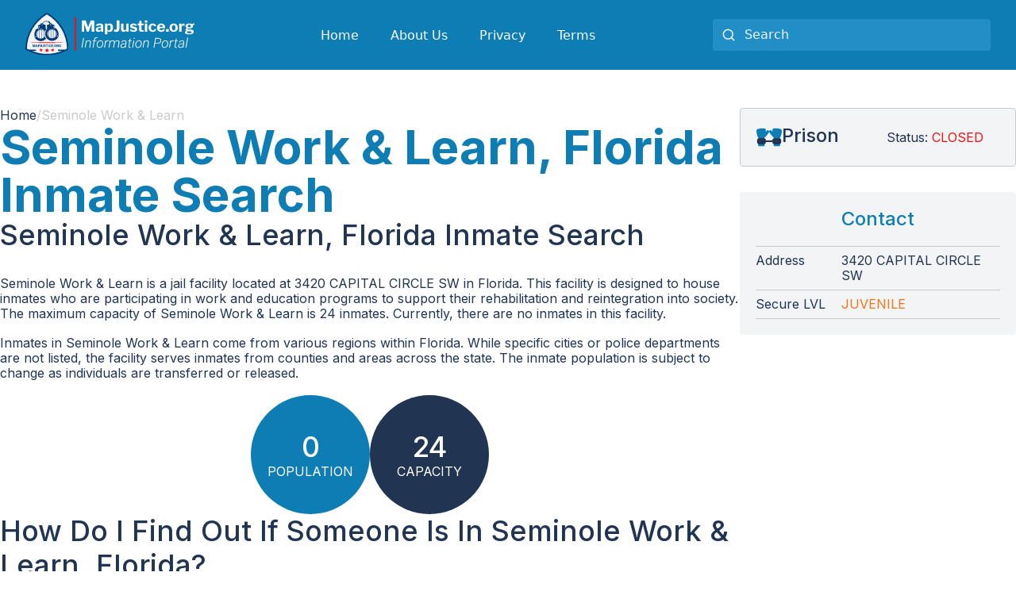

--- FILE ---
content_type: text/html
request_url: https://florida.mapjustice.org/seminole-work-and-learn-inmate-search
body_size: 6126
content:
<!doctype html>
<html lang="en">

<head>
	<meta charset="utf-8" />
	<link rel="icon" href="/images/miniLogo.svg" />
	<meta name="viewport" content="width=device-width, initial-scale=1" />
	
		<link href="./_app/immutable/assets/0.825af8e1.css" rel="stylesheet"><title>Seminole Work &amp; Learn, Florida Inmate Search</title><!-- HEAD_svelte-1pwww3g_START --> <meta name="description" content="Access essential inmate information for Seminole Work &amp; Learn, Florida jails, including inmate search, visitation schedules, and contact details. Find out how to send money, discover services provided, and get answers to frequently asked questions."> <meta name="keywords" content="Seminole Work &amp; Learn jails , Florida inmate search, jail visitation, send money to inmate, inmate records, jail contact information."> <link rel="canonical" href="https://florida.mapjustice.org/seminole-work-and-learn-inmate-search">  <meta property="og:title" content="Seminole Work &amp; Learn, Florida Inmate Search"> <meta property="og:description" content="Access essential inmate information for Seminole Work &amp; Learn, Florida jails, including inmate search, visitation schedules, and contact details. Find out how to send money, discover services provided, and get answers to frequently asked questions."> <meta property="og:type" content="website"> <meta property="og:url" content="https://florida.mapjustice.org/seminole-work-and-learn-inmate-search">  <meta name="twitter:title" content="Seminole Work &amp; Learn, Florida Inmate Search"> <meta name="twitter:description" content="Access essential inmate information for Seminole Work &amp; Learn, Florida jails, including inmate search, visitation schedules, and contact details. Find out how to send money, discover services provided, and get answers to frequently asked questions."> <meta name="twitter:image:alt" content="Access essential inmate information for Seminole Work &amp; Learn, Florida jails, including inmate search, visitation schedules, and contact details. Find out how to send money, discover services provided, and get answers to frequently asked questions."><!-- HEAD_svelte-1pwww3g_END -->
</head>

<body data-sveltekit-preload-data="hover">
	<noscript>
		<iframe title="gtm" src="https://www.googletagmanager.com/ns.html?id=GTM-N3QVW638" height="0" width="0"
			style="display:none;visibility:hidden">
		</iframe>
	</noscript>
	<div class="overflow-x-hidden w-full">   <div class="flex flex-col justify-between min-h-screen"> <div class="bg-blue px-4 md:px-8 mb-10 lg:mb-12 relative"><div class="flex flex-row py-2 md:py-4 justify-between text-white items-center container"><a class="w-56 h-14" href="/"><img id="logo" class="w-full " src="/images/logo.svg" alt="logo"></a> <nav class="hidden lg:flex gap-1"><a class="px-5 py-[10px] rounded text-center text-body hover:bg-lightblue" href="/">Home</a><a class="px-5 py-[10px] rounded text-center text-body hover:bg-lightblue" href="https://mapjustice.org/about">About Us</a><a class="px-5 py-[10px] rounded text-center text-body hover:bg-lightblue" href="https://mapjustice.org/privacy">Privacy</a><a class="px-5 py-[10px] rounded text-center text-body hover:bg-lightblue" href="https://mapjustice.org/terms">Terms</a></nav> <div class="hidden lg:block relative"><div class="relative"><input class="p-[10px] px-10 max-h-10 w-full sm:w-[350px] rounded bg-lightblue text-white placeholder:text-gray focus:text-base focus:outline-none focus:bg-white text-base bg-searchIcon" type="text" placeholder="Search" value=""> <div class="absolute inset-y-0 left-0 pl-[10px] flex items-center pointer-events-none"><svg width="20" height="20" viewBox="0 0 20 20" fill="none" xmlns="http://www.w3.org/2000/svg"><circle cx="9.21552" cy="9.2155" r="5.88495" stroke="#F3F4F6" stroke-width="1.5" stroke-linecap="round" stroke-linejoin="round"></circle><path d="M16.6695 16.6694L13.3765 13.3764" stroke="#F3F4F6" stroke-width="1.5" stroke-linecap="round" stroke-linejoin="round"></path></svg></div> <button class="hidden absolute inset-y-0 right-0 pr-[10px] flex items-center cursor-pointer"><svg width="14" height="14" viewBox="0 0 14 14" fill="none" xmlns="http://www.w3.org/2000/svg"><path d="M1.16675 1.16669L12.8334 12.8334M1.16677 12.8334L7.0001 7.00002L12.8334 1.16669" stroke="#F3F4F6" stroke-width="1.5" stroke-linecap="round"></path></svg></button> <div class="w-full max-h-56 overflow-scroll absolute bg-gray shadow-2sm rounded-b text-base flex flex-col hidden"></div></div></div> <div class="lg:hidden flex flex-row gap-1 z-10"><button data-svelte-h="svelte-18lombc"><svg class="cursor-pointer" width="44" height="44" viewBox="0 0 20 20" fill="none" xmlns="http://www.w3.org/2000/svg"><circle cx="9.21552" cy="9.2155" r="5.88495" stroke="#F3F4F6" stroke-width="1.5" stroke-linecap="round" stroke-linejoin="round"></circle><path d="M16.6695 16.6694L13.3765 13.3764" stroke="#F3F4F6" stroke-width="1.5" stroke-linecap="round" stroke-linejoin="round"></path></svg></button> <a href="/" class="cursor-pointer" data-svelte-h="svelte-uc2fnk"><img class="min-w-[44px] h-[44px]" src="/images/menuBtn.svg" alt="menu button"></a></div> <div class="hidden absolute flex flex-col gap-3 top-0 left-0 h-screen bg-blue w-10/12 px-4 z-10"><div class="relative w-full h-10 my-3"><a href="/" class="flex items-center justify-center absolute inset-y-0 right-0 h-10 w-10 rounded bg-white" data-svelte-h="svelte-syytv5"><img class="w-6 h-6" src="/images/exitBtn.svg" alt="close button"></a></div> <a class="w-20 text-body pb-2 border-b-2 border-blue hover:font-bold hover:border-white" href="/">Home</a><a class="w-20 text-body pb-2 border-b-2 border-blue hover:font-bold hover:border-white" href="https://mapjustice.org/about">About Us</a><a class="w-20 text-body pb-2 border-b-2 border-blue hover:font-bold hover:border-white" href="https://mapjustice.org/privacy">Privacy</a><a class="w-20 text-body pb-2 border-b-2 border-blue hover:font-bold hover:border-white" href="https://mapjustice.org/terms">Terms</a></div></div> <div class="hidden md:absolute md:inset-x-0 md:top-[18%] md:pl-36 flex justify-center py-2 px-3"><div class="relative"><input class="p-[10px] px-10 max-h-10 w-full sm:w-[350px] rounded bg-lightblue text-white placeholder:text-gray focus:text-base focus:outline-none focus:bg-white text-base bg-searchIcon" type="text" placeholder="Search" value=""> <div class="absolute inset-y-0 left-0 pl-[10px] flex items-center pointer-events-none"><svg width="20" height="20" viewBox="0 0 20 20" fill="none" xmlns="http://www.w3.org/2000/svg"><circle cx="9.21552" cy="9.2155" r="5.88495" stroke="#F3F4F6" stroke-width="1.5" stroke-linecap="round" stroke-linejoin="round"></circle><path d="M16.6695 16.6694L13.3765 13.3764" stroke="#F3F4F6" stroke-width="1.5" stroke-linecap="round" stroke-linejoin="round"></path></svg></div> <button class="hidden absolute inset-y-0 right-0 pr-[10px] flex items-center cursor-pointer"><svg width="14" height="14" viewBox="0 0 14 14" fill="none" xmlns="http://www.w3.org/2000/svg"><path d="M1.16675 1.16669L12.8334 12.8334M1.16677 12.8334L7.0001 7.00002L12.8334 1.16669" stroke="#F3F4F6" stroke-width="1.5" stroke-linecap="round"></path></svg></button> <div class="w-full max-h-56 overflow-scroll absolute bg-gray shadow-2sm rounded-b text-base flex flex-col hidden"></div></div></div></div> <div class="flex flex-col gap-[20px] lg:gap-[30px] container px-4 sm:px-0 font-body text-base"> <div class="flex flex-col lg:flex-row gap-8 text-body"><div class="flex flex-col gap-5 lg:gap-[30px]"><div class="flex flex-row gap-2 last:text-stroke"><a href="/">Home</a> <span class="text-stroke" data-svelte-h="svelte-11db2vs">/</span><span class="text-stroke capitalize">seminole work &amp; learn</span></div> <div class="markdown"><!-- HTML_TAG_START --><h1>Seminole Work & Learn, Florida Inmate Search</h1><!-- HTML_TAG_END --></div> <div class="markdown"><!-- HTML_TAG_START --><!-- HTML_TAG_END --></div> <div class="markdown"><!-- HTML_TAG_START --><h2>Seminole Work &amp; Learn, Florida Inmate Search</h2>
<p>Seminole Work &amp; Learn is a jail facility located at 3420 CAPITAL CIRCLE SW in Florida. This facility is designed to house inmates who are participating in work and education programs to support their rehabilitation and reintegration into society. The maximum capacity of Seminole Work &amp; Learn is 24 inmates. Currently, there are no inmates in this facility.</p>
<p>Inmates in Seminole Work &amp; Learn come from various regions within Florida. While specific cities or police departments are not listed, the facility serves inmates from counties and areas across the state. The inmate population is subject to change as individuals are transferred or released.</p>
<!-- HTML_TAG_END --></div> <div class="flex flex-row mx-auto flex-wrap gap-6 justify-center"><div class="flex flex-col justify-center items-center gap rounded-full bg-blue text-white w-[150px] h-[150px]"><span class="text-h2">0</span> <p class="uppercase" data-svelte-h="svelte-ums0x0">POPULATION</p> </div> <div class="flex flex-col justify-center items-center gap rounded-full bg-base text-white w-[150px] h-[150px]"><span class="text-h2">24</span> <p class="uppercase" data-svelte-h="svelte-155frzh">CAPACITY</p> </div> </div><div class="markdown"><!-- HTML_TAG_START --><h2>How Do I Find Out If Someone Is In Seminole Work &amp; Learn, Florida?</h2>
<p>To find out if someone is in Seminole Work &amp; Learn, Florida, you can search for jail records. One resource you can use is <a href="http://www.publicschoolreview.com/school_ov/school_id/18578">Public School Review</a>, which provides information about the facility. Additionally, you can contact the appropriate authorities at Seminole Work &amp; Learn for further assistance. Unfortunately, the phone number for this facility is not available at this time.</p>
<p>In Leon County Jail, it is possible to access inmates&#39; records. These records typically include information such as the inmate&#39;s name, booking date, charges, and bond amount. However, specific details may vary depending on the jurisdiction and the policies of Seminole Work &amp; Learn.</p>
<!-- HTML_TAG_END --></div> <div class="markdown"><!-- HTML_TAG_START --><h2>How many inmates are in Seminole Work &amp; Learn</h2>
<p>Currently, there are no inmates in Seminole Work &amp; Learn. The facility has a maximum capacity of 24 inmates but is not currently housing any individuals.</p>
<!-- HTML_TAG_END --></div> <div class="markdown"><!-- HTML_TAG_START --><h2>About the Seminole Work &amp; Learn</h2>
<p>Seminole Work &amp; Learn is a jail facility in Florida that can incarcerate up to 24 inmates at the same time. However, at the moment, there are no inmates in the facility. This represents 0.00% of the overall number of inmates in Leon County. The maximum capacity of Seminole Work &amp; Learn is 24 inmates. Currently, the jail is not at its maximum capacity and is not incarcerating any inmates.</p>
<!-- HTML_TAG_END --></div> <div class="markdown"><!-- HTML_TAG_START --><h2>Inmate Visitation in Seminole Work &amp; Learn</h2>
<p>To visit an inmate at Seminole Work &amp; Learn, you must meet certain requirements. Visitors are typically required to go through a registration process and may need to provide identification. It is advisable to conduct a prisoner search to obtain specific visitation guidelines and procedures. Visitors are expected to follow the rules and regulations set by Seminole Work &amp; Learn, which may include dress code restrictions and limitations on personal belongings. For more information on visitation, you can visit <a href="http://www.publicschoolreview.com/school_ov/school_id/18578">Public School Review</a>.</p>
<!-- HTML_TAG_END --></div> <div class="markdown"><!-- HTML_TAG_START --><h2>How to Send Money to An Inmate in Seminole Work &amp; Learn, Florida</h2>
<p>There are two ways to send money to an inmate in Seminole Work &amp; Learn. One option is to send money online, following the instructions provided on the facility&#39;s official website, if available. Another option is to send money by mail to the address of Seminole Work &amp; Learn at 3420 CAPITAL CIRCLE SW, 32310.</p>
<!-- HTML_TAG_END --></div> <div class="markdown"><!-- HTML_TAG_START --><h2>What is the official website of Seminole Work &amp; Learn in Florida?</h2>
<p>The official website of Seminole Work &amp; Learn in Florida is not available at this time.</p>
<!-- HTML_TAG_END --></div> <div class="markdown"><!-- HTML_TAG_START --><h2>What is the phone number of Seminole Work &amp; Learn in Florida?</h2>
<p>The phone number for Seminole Work &amp; Learn in Florida is not available at this time.</p>
<!-- HTML_TAG_END --></div> </div> <div><div class="bg-gray rounded border border-stroke p-5 flex justify-between max-w-md"><div class="flex flex-row gap-2.5" data-svelte-h="svelte-1g7zdf0"><svg width="32" height="32" viewBox="0 0 32 32" fill="none" xmlns="http://www.w3.org/2000/svg"><g clip-path="url(#clip0_395_3786)"><path fill-rule="evenodd" clip-rule="evenodd" d="M1.66696 5.59389C4.37138 4.66663 7.45912 4.66663 7.45912 4.66663C9.90757 4.90066 11.0384 4.89349 11.5033 5.44632C11.9405 5.9663 11.7885 6.98171 11.5896 9.15924C11.5896 9.15924 12.0299 8.45046 13.1873 7.55428C13.9245 6.98352 14.9817 6.83214 15.5436 7.59008C15.7233 7.83254 15.8782 8.13748 15.9657 8.51801C16.069 8.96789 15.9278 9.42813 15.691 9.81909C15.0385 10.8965 13.5059 13.2499 11.3565 15.4379C11.0543 15.7456 10.7094 15.9991 10.3333 16.1813V26.6666C10.3333 27.0348 10.0349 27.3333 9.66667 27.3333H3C2.63181 27.3333 2.33333 27.0348 2.33333 26.6666V16.1927C1.995 15.9753 1.72406 15.6487 1.55635 15.2531C0.394874 12.5132 0.0727272 9.87589 0.00253774 8.18664C-0.0459675 7.01882 0.604011 5.95834 1.66696 5.59389Z" fill="#0E7DB4"></path><path fill-rule="evenodd" clip-rule="evenodd" d="M30.333 5.59389C27.6286 4.66663 24.5409 4.66663 24.5409 4.66663C22.0924 4.90066 20.9616 4.89349 20.4967 5.44632C20.0595 5.9663 20.2115 6.98171 20.4104 9.15924C20.4104 9.15924 19.9701 8.45046 18.8127 7.55428C18.0755 6.98352 17.0183 6.83214 16.4564 7.59008C16.2767 7.83254 16.1218 8.13748 16.0343 8.51801C15.931 8.96789 16.0722 9.42813 16.309 9.81909C16.9615 10.8965 18.4941 13.2499 20.6435 15.4379C20.9457 15.7456 21.2906 15.9991 21.6667 16.1813V26.6666C21.6667 27.0348 21.9651 27.3333 22.3333 27.3333H29C29.3682 27.3333 29.6667 27.0348 29.6667 26.6666V16.1927C30.005 15.9753 30.2759 15.6487 30.4437 15.2531C31.6051 12.5132 31.9273 9.87589 31.9975 8.18664C32.046 7.01882 31.396 5.95834 30.333 5.59389Z" fill="#0E7DB4"></path><rect x="10.001" y="20" width="12" height="2" fill="#213451"></rect><path d="M1.03507 18.9755C1.20798 18.0246 2.03624 17.3333 3.00281 17.3333H9.66451C10.6311 17.3333 11.4593 18.0246 11.6322 18.9755L11.9353 20.6422C11.9783 20.8788 11.9783 21.1212 11.9353 21.3578L11.6322 23.0244C11.4593 23.9754 10.6311 24.6666 9.66451 24.6666H3.00281C2.03624 24.6666 1.20798 23.9754 1.03507 23.0244L0.732041 21.3578C0.689028 21.1212 0.689028 20.8788 0.732041 20.6422L1.03507 18.9755Z" fill="#213451"></path><path d="M20.3691 18.9755C20.542 18.0246 21.3702 17.3333 22.3368 17.3333H28.9985C29.9651 17.3333 30.7933 18.0246 30.9662 18.9755L31.2693 20.6422C31.3123 20.8788 31.3123 21.1212 31.2693 21.3578L30.9662 23.0244C30.7933 23.9754 29.9651 24.6666 28.9985 24.6666H22.3368C21.3702 24.6666 20.542 23.9754 20.3691 23.0244L20.066 21.3578C20.023 21.1212 20.023 20.8788 20.066 20.6422L20.3691 18.9755Z" fill="#213451"></path></g><defs><clipPath id="clip0_395_3786"><rect width="32" height="32" fill="white"></rect></clipPath></defs></svg> <h3 class="text-h3">Prison</h3></div> <div class="my-auto"><p class="color-gray pr-5">Status:
                        <span class="text-logo">CLOSED</span></p></div></div> <div class="bg-gray rounded p-5 mt-8 max-w-md"><h3 class="text-h3 text-center text-blue pb-5" data-svelte-h="svelte-1n0f81d">Contact</h3> <div class="flex flex-col"><div class="flex flex-col sm:grid sm:grid-cols-[100px_200px] gap-2 border-t-[1px] last:border-y-[1px] py-2 border-stroke overflow-hidden"><p>Address</p> <span class="">3420 CAPITAL CIRCLE SW</span> </div><div class="flex flex-col sm:grid sm:grid-cols-[100px_200px] gap-2 border-t-[1px] last:border-y-[1px] py-2 border-stroke overflow-hidden"><p>Secure LVL</p> <span class="text-orange-500">JUVENILE</span> </div></div></div></div></div></div> <div class="bg-blue px-4 py-6 md:py-8 mt-10 md:mt-14 lg:mt-24"><div class="flex flex-col justify-between text-white items-center container"><a class="w-14 h-14" href="/" data-svelte-h="svelte-1ihjukq"><img class="w-full" src="/images/miniLogo.svg" alt="logo"></a> <nav class="flex flex-col sm:flex-row gap-2 lg:gap-4 mt-8 mb-[10px]"><a class="px-5 py-[10px] rounded text-center text-body hover:bg-lightblue" href="/">Home</a><a class="px-5 py-[10px] rounded text-center text-body hover:bg-lightblue" href="https://mapjustice.org/about">About Us</a><a class="px-5 py-[10px] rounded text-center text-body hover:bg-lightblue" href="https://mapjustice.org/privacy">Privacy</a><a class="px-5 py-[10px] rounded text-center text-body hover:bg-lightblue" href="https://mapjustice.org/terms">Terms</a></nav> <span class="border-b w-screen mb-5 opacity-20"></span> <p class="text-body opacity-50 text-center">© 2026 MapJustice.org - All Rights Reserved.</p></div></div></div> 
			
			<script>
				{
					__sveltekit_1mj9lzv = {
						base: new URL(".", location).pathname.slice(0, -1),
						env: {"PUBLIC_DOMAIN":"florida.mapjustice.org","PUBLIC_GTM_ID":"","PUBLIC_STATE":"Florida","PUBLIC_THEME":""}
					};

					const element = document.currentScript.parentElement;

					const data = [null,{"type":"data","data":{jailInfo:{id:9852,meta_title:"Seminole Work & Learn, Florida Inmate Search",meta_description:"Access essential inmate information for Seminole Work & Learn, Florida jails, including inmate search, visitation schedules, and contact details. Find out how to send money, discover services provided, and get answers to frequently asked questions.",meta_keywords:"Seminole Work & Learn jails , Florida inmate search, jail visitation, send money to inmate, inmate records, jail contact information.",fid:"4568",content:"\u003Ch2>Seminole Work &amp; Learn, Florida Inmate Search\u003C/h2>\n\u003Cp>Seminole Work &amp; Learn is a jail facility located at 3420 CAPITAL CIRCLE SW in Florida. This facility is designed to house inmates who are participating in work and education programs to support their rehabilitation and reintegration into society. The maximum capacity of Seminole Work &amp; Learn is 24 inmates. Currently, there are no inmates in this facility.\u003C/p>\n\u003Cp>Inmates in Seminole Work &amp; Learn come from various regions within Florida. While specific cities or police departments are not listed, the facility serves inmates from counties and areas across the state. The inmate population is subject to change as individuals are transferred or released.\u003C/p>\n\u003Ch2>How Do I Find Out If Someone Is In Seminole Work &amp; Learn, Florida?\u003C/h2>\n\u003Cp>To find out if someone is in Seminole Work &amp; Learn, Florida, you can search for jail records. One resource you can use is \u003Ca href=\"http://www.publicschoolreview.com/school_ov/school_id/18578\">Public School Review\u003C/a>, which provides information about the facility. Additionally, you can contact the appropriate authorities at Seminole Work &amp; Learn for further assistance. Unfortunately, the phone number for this facility is not available at this time.\u003C/p>\n\u003Cp>In Leon County Jail, it is possible to access inmates&#39; records. These records typically include information such as the inmate&#39;s name, booking date, charges, and bond amount. However, specific details may vary depending on the jurisdiction and the policies of Seminole Work &amp; Learn.\u003C/p>\n\u003Ch2>How many inmates are in Seminole Work &amp; Learn\u003C/h2>\n\u003Cp>Currently, there are no inmates in Seminole Work &amp; Learn. The facility has a maximum capacity of 24 inmates but is not currently housing any individuals.\u003C/p>\n\u003Ch2>About the Seminole Work &amp; Learn\u003C/h2>\n\u003Cp>Seminole Work &amp; Learn is a jail facility in Florida that can incarcerate up to 24 inmates at the same time. However, at the moment, there are no inmates in the facility. This represents 0.00% of the overall number of inmates in Leon County. The maximum capacity of Seminole Work &amp; Learn is 24 inmates. Currently, the jail is not at its maximum capacity and is not incarcerating any inmates.\u003C/p>\n\u003Ch2>Inmate Visitation in Seminole Work &amp; Learn\u003C/h2>\n\u003Cp>To visit an inmate at Seminole Work &amp; Learn, you must meet certain requirements. Visitors are typically required to go through a registration process and may need to provide identification. It is advisable to conduct a prisoner search to obtain specific visitation guidelines and procedures. Visitors are expected to follow the rules and regulations set by Seminole Work &amp; Learn, which may include dress code restrictions and limitations on personal belongings. For more information on visitation, you can visit \u003Ca href=\"http://www.publicschoolreview.com/school_ov/school_id/18578\">Public School Review\u003C/a>.\u003C/p>\n\u003Ch2>How to Send Money to An Inmate in Seminole Work &amp; Learn, Florida\u003C/h2>\n\u003Cp>There are two ways to send money to an inmate in Seminole Work &amp; Learn. One option is to send money online, following the instructions provided on the facility&#39;s official website, if available. Another option is to send money by mail to the address of Seminole Work &amp; Learn at 3420 CAPITAL CIRCLE SW, 32310.\u003C/p>\n\u003Ch2>What is the official website of Seminole Work &amp; Learn in Florida?\u003C/h2>\n\u003Cp>The official website of Seminole Work &amp; Learn in Florida is not available at this time.\u003C/p>\n\u003Ch2>What is the phone number of Seminole Work &amp; Learn in Florida?\u003C/h2>\n\u003Cp>The phone number for Seminole Work &amp; Learn in Florida is not available at this time.\u003C/p>\n",sec_content:null,h1:"Seminole Work & Learn, Florida Inmate Search",slug:"seminole-work-and-learn-inmate-search",fake:false,created_at:"2024-03-07T19:41:18.629Z",updated_at:"2024-03-19T08:54:21.923Z",state:{id:91,name:"Florida"},county:{id:565,name:"Leon"},city:{id:1424,name:"TALLAHASSEE"},type:{id:28,name:"State"}},jailContacts:{FID:4568,FACILITYID:10001438,NAME:"SEMINOLE WORK & LEARN",ADDRESS:"3420 CAPITAL CIRCLE SW",CITY:"TALLAHASSEE",ZIP:32310,ZIP4:-999,TELEPHONE:"NOT AVAILABLE",POPULATION:0,COUNTYFIPS:12073,COUNTRY:"USA",NAICS_CODE:922140,NAICS_DESC:"CORRECTIONAL INSTITUTIONS",SOURCE:"http://www.publicschoolreview.com/school_ov/school_id/18578",SOURCEDATE:"2015-10-31T00:00:00.000Z",VAL_METHOD:"IMAGERY/OTHER",VAL_DATE:"2019-12-12T00:00:00.000Z",WEBSITE:"NOT AVAILABLE",SECURELVL:"JUVENILE",CAPACITY:24,SHAPE_Leng:.00129850885044,GlobalID:"{E1618477-E846-4F42-B61D-D37C5B54DD79}",CreationDate:"2022-01-07T15:27:25.000Z",Creator:"HostedByHIFLD",EditDate:"2022-01-07T15:27:25.000Z",Editor:"HostedByHIFLD",SHAPE_Length:152.844087539826,SHAPE_Area:6.45842214865e-8,STATE:{id:13,name:"FL"},COUNTY:{id:610,name:"LEON"},TYPE:{id:4,name:"STATE"},STATUS:{id:3,name:"CLOSED"}},jailsByCounty:null,canonicalUrl:"https://florida.mapjustice.org/seminole-work-and-learn-inmate-search"},"uses":{"params":["slug"]}}];

					Promise.all([
						import("./_app/immutable/entry/start.56163a00.js"),
						import("./_app/immutable/entry/app.5745a81a.js")
					]).then(([kit, app]) => {
						kit.start(app, element, {
							node_ids: [0, 3],
							data,
							form: null,
							error: null
						});
					});
				}
			</script>
		</div>
</body>

</html>

--- FILE ---
content_type: text/css; charset=utf-8
request_url: https://florida.mapjustice.org/_app/immutable/assets/0.825af8e1.css
body_size: 3630
content:
@import"https://fonts.googleapis.com/css2?family=Inter:wght@400;500;700&family=Libre+Franklin:wght@700&family=Roboto:ital,wght@0,400;1,300&display=swap";*,:before,:after{box-sizing:border-box;border-width:0;border-style:solid;border-color:currentColor}:before,:after{--tw-content: ""}html,:host{line-height:1.5;-webkit-text-size-adjust:100%;-moz-tab-size:4;-o-tab-size:4;tab-size:4;font-family:ui-sans-serif,system-ui,sans-serif,"Apple Color Emoji","Segoe UI Emoji",Segoe UI Symbol,"Noto Color Emoji";font-feature-settings:normal;font-variation-settings:normal;-webkit-tap-highlight-color:transparent}body{margin:0;line-height:inherit}hr{height:0;color:inherit;border-top-width:1px}abbr:where([title]){-webkit-text-decoration:underline dotted;text-decoration:underline dotted}h1,h2,h3,h4,h5,h6{font-size:inherit;font-weight:inherit}a{color:inherit;text-decoration:inherit}b,strong{font-weight:bolder}code,kbd,samp,pre{font-family:ui-monospace,SFMono-Regular,Menlo,Monaco,Consolas,Liberation Mono,Courier New,monospace;font-feature-settings:normal;font-variation-settings:normal;font-size:1em}small{font-size:80%}sub,sup{font-size:75%;line-height:0;position:relative;vertical-align:baseline}sub{bottom:-.25em}sup{top:-.5em}table{text-indent:0;border-color:inherit;border-collapse:collapse}button,input,optgroup,select,textarea{font-family:inherit;font-feature-settings:inherit;font-variation-settings:inherit;font-size:100%;font-weight:inherit;line-height:inherit;letter-spacing:inherit;color:inherit;margin:0;padding:0}button,select{text-transform:none}button,input:where([type=button]),input:where([type=reset]),input:where([type=submit]){-webkit-appearance:button;background-color:transparent;background-image:none}:-moz-focusring{outline:auto}:-moz-ui-invalid{box-shadow:none}progress{vertical-align:baseline}::-webkit-inner-spin-button,::-webkit-outer-spin-button{height:auto}[type=search]{-webkit-appearance:textfield;outline-offset:-2px}::-webkit-search-decoration{-webkit-appearance:none}::-webkit-file-upload-button{-webkit-appearance:button;font:inherit}summary{display:list-item}blockquote,dl,dd,h1,h2,h3,h4,h5,h6,hr,figure,p,pre{margin:0}fieldset{margin:0;padding:0}legend{padding:0}ol,ul,menu{list-style:none;margin:0;padding:0}dialog{padding:0}textarea{resize:vertical}input::-moz-placeholder,textarea::-moz-placeholder{opacity:1;color:#9ca3af}input::placeholder,textarea::placeholder{opacity:1;color:#9ca3af}button,[role=button]{cursor:pointer}:disabled{cursor:default}img,svg,video,canvas,audio,iframe,embed,object{display:block;vertical-align:middle}img,video{max-width:100%;height:auto}[hidden]{display:none}*,:before,:after{--tw-border-spacing-x: 0;--tw-border-spacing-y: 0;--tw-translate-x: 0;--tw-translate-y: 0;--tw-rotate: 0;--tw-skew-x: 0;--tw-skew-y: 0;--tw-scale-x: 1;--tw-scale-y: 1;--tw-pan-x: ;--tw-pan-y: ;--tw-pinch-zoom: ;--tw-scroll-snap-strictness: proximity;--tw-gradient-from-position: ;--tw-gradient-via-position: ;--tw-gradient-to-position: ;--tw-ordinal: ;--tw-slashed-zero: ;--tw-numeric-figure: ;--tw-numeric-spacing: ;--tw-numeric-fraction: ;--tw-ring-inset: ;--tw-ring-offset-width: 0px;--tw-ring-offset-color: #fff;--tw-ring-color: rgb(59 130 246 / .5);--tw-ring-offset-shadow: 0 0 #0000;--tw-ring-shadow: 0 0 #0000;--tw-shadow: 0 0 #0000;--tw-shadow-colored: 0 0 #0000;--tw-blur: ;--tw-brightness: ;--tw-contrast: ;--tw-grayscale: ;--tw-hue-rotate: ;--tw-invert: ;--tw-saturate: ;--tw-sepia: ;--tw-drop-shadow: ;--tw-backdrop-blur: ;--tw-backdrop-brightness: ;--tw-backdrop-contrast: ;--tw-backdrop-grayscale: ;--tw-backdrop-hue-rotate: ;--tw-backdrop-invert: ;--tw-backdrop-opacity: ;--tw-backdrop-saturate: ;--tw-backdrop-sepia: ;--tw-contain-size: ;--tw-contain-layout: ;--tw-contain-paint: ;--tw-contain-style: }::backdrop{--tw-border-spacing-x: 0;--tw-border-spacing-y: 0;--tw-translate-x: 0;--tw-translate-y: 0;--tw-rotate: 0;--tw-skew-x: 0;--tw-skew-y: 0;--tw-scale-x: 1;--tw-scale-y: 1;--tw-pan-x: ;--tw-pan-y: ;--tw-pinch-zoom: ;--tw-scroll-snap-strictness: proximity;--tw-gradient-from-position: ;--tw-gradient-via-position: ;--tw-gradient-to-position: ;--tw-ordinal: ;--tw-slashed-zero: ;--tw-numeric-figure: ;--tw-numeric-spacing: ;--tw-numeric-fraction: ;--tw-ring-inset: ;--tw-ring-offset-width: 0px;--tw-ring-offset-color: #fff;--tw-ring-color: rgb(59 130 246 / .5);--tw-ring-offset-shadow: 0 0 #0000;--tw-ring-shadow: 0 0 #0000;--tw-shadow: 0 0 #0000;--tw-shadow-colored: 0 0 #0000;--tw-blur: ;--tw-brightness: ;--tw-contrast: ;--tw-grayscale: ;--tw-hue-rotate: ;--tw-invert: ;--tw-saturate: ;--tw-sepia: ;--tw-drop-shadow: ;--tw-backdrop-blur: ;--tw-backdrop-brightness: ;--tw-backdrop-contrast: ;--tw-backdrop-grayscale: ;--tw-backdrop-hue-rotate: ;--tw-backdrop-invert: ;--tw-backdrop-opacity: ;--tw-backdrop-saturate: ;--tw-backdrop-sepia: ;--tw-contain-size: ;--tw-contain-layout: ;--tw-contain-paint: ;--tw-contain-style: }.container{width:100%;margin-right:auto;margin-left:auto}@media (min-width: 640px){.container{max-width:640px}}@media (min-width: 768px){.container{max-width:768px}}@media (min-width: 1024px){.container{max-width:1024px}}@media (min-width: 1280px){.container{max-width:1280px}}.sr-only{position:absolute;width:1px;height:1px;padding:0;margin:-1px;overflow:hidden;clip:rect(0,0,0,0);white-space:nowrap;border-width:0}.pointer-events-none{pointer-events:none}.absolute{position:absolute}.relative{position:relative}.inset-y-0{top:0;bottom:0}.left-0{left:0}.right-0{right:0}.top-0{top:0}.z-10{z-index:10}.mx-auto{margin-left:auto;margin-right:auto}.my-2{margin-top:.5rem;margin-bottom:.5rem}.my-3{margin-top:.75rem;margin-bottom:.75rem}.my-auto{margin-top:auto;margin-bottom:auto}.mb-1{margin-bottom:.25rem}.mb-10{margin-bottom:2.5rem}.mb-5{margin-bottom:1.25rem}.mb-\[10px\]{margin-bottom:10px}.ml-5{margin-left:1.25rem}.mr-2{margin-right:.5rem}.mt-10{margin-top:2.5rem}.mt-8{margin-top:2rem}.block{display:block}.inline-block{display:inline-block}.flex{display:flex}.table{display:table}.grid{display:grid}.hidden{display:none}.h-10{height:2.5rem}.h-14{height:3.5rem}.h-16{height:4rem}.h-2{height:.5rem}.h-6{height:1.5rem}.h-64{height:16rem}.h-9{height:2.25rem}.h-\[150px\]{height:150px}.h-\[44px\]{height:44px}.h-full{height:100%}.h-screen{height:100vh}.max-h-10{max-height:2.5rem}.max-h-56{max-height:14rem}.min-h-screen{min-height:100vh}.w-10{width:2.5rem}.w-10\/12{width:83.333333%}.w-14{width:3.5rem}.w-16{width:4rem}.w-2{width:.5rem}.w-20{width:5rem}.w-56{width:14rem}.w-6{width:1.5rem}.w-9{width:2.25rem}.w-\[150px\]{width:150px}.w-fit{width:-moz-fit-content;width:fit-content}.w-full{width:100%}.w-screen{width:100vw}.min-w-\[44px\]{min-width:44px}.max-w-\[130px\]{max-width:130px}.max-w-\[56px\]{max-width:56px}.max-w-md{max-width:28rem}.transform{transform:translate(var(--tw-translate-x),var(--tw-translate-y)) rotate(var(--tw-rotate)) skew(var(--tw-skew-x)) skewY(var(--tw-skew-y)) scaleX(var(--tw-scale-x)) scaleY(var(--tw-scale-y))}.cursor-pointer{cursor:pointer}.grid-cols-2{grid-template-columns:repeat(2,minmax(0,1fr))}.flex-row{flex-direction:row}.flex-col{flex-direction:column}.flex-wrap{flex-wrap:wrap}.items-center{align-items:center}.justify-center{justify-content:center}.justify-between{justify-content:space-between}.gap-0{gap:0px}.gap-1{gap:.25rem}.gap-2{gap:.5rem}.gap-2\.5{gap:.625rem}.gap-3{gap:.75rem}.gap-4{gap:1rem}.gap-5{gap:1.25rem}.gap-6{gap:1.5rem}.gap-8{gap:2rem}.gap-\[10px\]{gap:10px}.gap-\[20px\]{gap:20px}.self-center{align-self:center}.overflow-hidden{overflow:hidden}.overflow-scroll{overflow:scroll}.overflow-x-hidden{overflow-x:hidden}.rounded{border-radius:.25rem}.rounded-full{border-radius:9999px}.rounded-lg{border-radius:.5rem}.rounded-b{border-bottom-right-radius:.25rem;border-bottom-left-radius:.25rem}.rounded-t{border-top-left-radius:.25rem;border-top-right-radius:.25rem}.border{border-width:1px}.border-2{border-width:2px}.border-\[1px\]{border-width:1px}.border-b{border-bottom-width:1px}.border-b-2{border-bottom-width:2px}.border-t-\[1px\]{border-top-width:1px}.border-blue{--tw-border-opacity: 1;border-color:rgb(14 125 180 / var(--tw-border-opacity))}.border-stroke{--tw-border-opacity: 1;border-color:rgb(201 202 203 / var(--tw-border-opacity))}.bg-\[\#C9CACB30\]{background-color:#c9cacb30}.bg-base{--tw-bg-opacity: 1;background-color:rgb(33 52 81 / var(--tw-bg-opacity))}.bg-blue{--tw-bg-opacity: 1;background-color:rgb(14 125 180 / var(--tw-bg-opacity))}.bg-gray{--tw-bg-opacity: 1;background-color:rgb(243 244 246 / var(--tw-bg-opacity))}.bg-lightblue{--tw-bg-opacity: 1;background-color:rgb(33 143 198 / var(--tw-bg-opacity))}.bg-white{--tw-bg-opacity: 1;background-color:rgb(255 255 255 / var(--tw-bg-opacity))}.object-contain{-o-object-fit:contain;object-fit:contain}.p-4{padding:1rem}.p-5{padding:1.25rem}.p-\[10px\]{padding:10px}.px-10{padding-left:2.5rem;padding-right:2.5rem}.px-2{padding-left:.5rem;padding-right:.5rem}.px-3{padding-left:.75rem;padding-right:.75rem}.px-4{padding-left:1rem;padding-right:1rem}.px-5{padding-left:1.25rem;padding-right:1.25rem}.px-6{padding-left:1.5rem;padding-right:1.5rem}.py-2{padding-top:.5rem;padding-bottom:.5rem}.py-3{padding-top:.75rem;padding-bottom:.75rem}.py-5{padding-top:1.25rem;padding-bottom:1.25rem}.py-6{padding-top:1.5rem;padding-bottom:1.5rem}.py-\[10px\]{padding-top:10px;padding-bottom:10px}.pb-2{padding-bottom:.5rem}.pb-5{padding-bottom:1.25rem}.pl-\[10px\]{padding-left:10px}.pr-5{padding-right:1.25rem}.pr-\[10px\]{padding-right:10px}.text-center{text-align:center}.font-body{font-family:Inter,sans-serif}.text-base{font-size:1rem;line-height:1.5rem}.text-body{font-size:1rem;line-height:120%;font-weight:400}.text-h2{font-size:2.25rem;line-height:120%;font-weight:500}.text-h3{font-size:1.5rem;line-height:120%;font-weight:500}.font-bold{font-weight:700}.uppercase{text-transform:uppercase}.capitalize{text-transform:capitalize}.text-\[\#848A9C\]{--tw-text-opacity: 1;color:rgb(132 138 156 / var(--tw-text-opacity))}.text-base{--tw-text-opacity: 1;color:rgb(33 52 81 / var(--tw-text-opacity))}.text-blue{--tw-text-opacity: 1;color:rgb(14 125 180 / var(--tw-text-opacity))}.text-green{--tw-text-opacity: 1;color:rgb(0 138 30 / var(--tw-text-opacity))}.text-logo{--tw-text-opacity: 1;color:rgb(242 17 17 / var(--tw-text-opacity))}.text-orange-500{--tw-text-opacity: 1;color:rgb(249 115 22 / var(--tw-text-opacity))}.text-stroke{--tw-text-opacity: 1;color:rgb(201 202 203 / var(--tw-text-opacity))}.text-white{--tw-text-opacity: 1;color:rgb(255 255 255 / var(--tw-text-opacity))}.opacity-20{opacity:.2}.opacity-50{opacity:.5}.shadow-2sm{--tw-shadow: 0px 2px 4px 0px rgba(79, 79, 79, .25);--tw-shadow-colored: 0px 2px 4px 0px var(--tw-shadow-color);box-shadow:var(--tw-ring-offset-shadow, 0 0 #0000),var(--tw-ring-shadow, 0 0 #0000),var(--tw-shadow)}.shadow-lg{--tw-shadow: 0 10px 15px -3px rgb(0 0 0 / .1), 0 4px 6px -4px rgb(0 0 0 / .1);--tw-shadow-colored: 0 10px 15px -3px var(--tw-shadow-color), 0 4px 6px -4px var(--tw-shadow-color);box-shadow:var(--tw-ring-offset-shadow, 0 0 #0000),var(--tw-ring-shadow, 0 0 #0000),var(--tw-shadow)}.outline{outline-style:solid}.filter{filter:var(--tw-blur) var(--tw-brightness) var(--tw-contrast) var(--tw-grayscale) var(--tw-hue-rotate) var(--tw-invert) var(--tw-saturate) var(--tw-sepia) var(--tw-drop-shadow)}.markdown h1{font-size:2.25rem;line-height:100%;font-weight:700;--tw-text-opacity: 1;color:rgb(14 125 180 / var(--tw-text-opacity))}@media (min-width: 1024px){.markdown h1{font-size:3.75rem;line-height:100%;font-weight:700}}.markdown h2{padding-bottom:1.25rem;font-size:1.875rem;line-height:120%;font-weight:500}@media (min-width: 1024px){.markdown h2{padding-bottom:30px;font-size:2.25rem;line-height:120%;font-weight:500}}.markdown h3{padding-bottom:15px;font-size:1.5rem;line-height:120%;font-weight:500}.markdown p{overflow:hidden;text-overflow:ellipsis;padding-bottom:18px;font-size:1rem;line-height:120%;font-weight:400}.markdown p:last-child{margin-bottom:0}.markdown a{--tw-text-opacity: 1;color:rgb(14 125 180 / var(--tw-text-opacity));text-decoration-line:underline}.markdown ol{list-style-type:decimal;padding-left:1.5rem}.markdown li:last-child{padding-bottom:18px}.placeholder\:text-gray::-moz-placeholder{--tw-text-opacity: 1;color:rgb(243 244 246 / var(--tw-text-opacity))}.placeholder\:text-gray::placeholder{--tw-text-opacity: 1;color:rgb(243 244 246 / var(--tw-text-opacity))}.last\:border-y-\[1px\]:last-child{border-top-width:1px;border-bottom-width:1px}.last\:text-stroke:last-child{--tw-text-opacity: 1;color:rgb(201 202 203 / var(--tw-text-opacity))}.hover\:border-white:hover{--tw-border-opacity: 1;border-color:rgb(255 255 255 / var(--tw-border-opacity))}.hover\:bg-bg_gray:hover{--tw-bg-opacity: 1;background-color:rgb(233 234 235 / var(--tw-bg-opacity))}.hover\:bg-lightblue:hover{--tw-bg-opacity: 1;background-color:rgb(33 143 198 / var(--tw-bg-opacity))}.hover\:font-bold:hover{font-weight:700}.hover\:text-blue:hover{--tw-text-opacity: 1;color:rgb(14 125 180 / var(--tw-text-opacity))}.hover\:underline:hover{text-decoration-line:underline}.focus\:bg-white:focus{--tw-bg-opacity: 1;background-color:rgb(255 255 255 / var(--tw-bg-opacity))}.focus\:text-base:focus{font-size:1rem;line-height:1.5rem;--tw-text-opacity: 1;color:rgb(33 52 81 / var(--tw-text-opacity))}.focus\:outline-none:focus{outline:2px solid transparent;outline-offset:2px}@media (min-width: 640px){.sm\:grid{display:grid}.sm\:h-96{height:24rem}.sm\:w-\[350px\]{width:350px}.sm\:grid-cols-\[100px_200px\]{grid-template-columns:100px 200px}.sm\:flex-row{flex-direction:row}.sm\:px-0{padding-left:0;padding-right:0}}@media (min-width: 768px){.md\:absolute{position:absolute}.md\:inset-x-0{left:0;right:0}.md\:top-\[18\%\]{top:18%}.md\:mt-14{margin-top:3.5rem}.md\:block{display:block}.md\:h-\[210px\]{height:210px}.md\:w-\[200px\]{width:200px}.md\:grid-cols-3{grid-template-columns:repeat(3,minmax(0,1fr))}.md\:grid-cols-4{grid-template-columns:repeat(4,minmax(0,1fr))}.md\:gap-0{gap:0px}.md\:px-8{padding-left:2rem;padding-right:2rem}.md\:py-4{padding-top:1rem;padding-bottom:1rem}.md\:py-8{padding-top:2rem;padding-bottom:2rem}.md\:pl-36{padding-left:9rem}}@media (min-width: 1024px){.lg\:mb-12{margin-bottom:3rem}.lg\:mt-24{margin-top:6rem}.lg\:block{display:block}.lg\:flex{display:flex}.lg\:hidden{display:none}.lg\:grid-cols-4{grid-template-columns:repeat(4,minmax(0,1fr))}.lg\:flex-row{flex-direction:row}.lg\:gap-4{gap:1rem}.lg\:gap-\[30px\]{gap:30px}}


--- FILE ---
content_type: application/javascript; charset=utf-8
request_url: https://florida.mapjustice.org/_app/immutable/nodes/1.11405032.js
body_size: 208
content:
import{s as S,f as _,l as d,a as x,g as f,h as g,m as h,d as l,c as y,i as m,v,n as $,y as E,H}from"../chunks/scheduler.57e42125.js";import{S as q,i as C}from"../chunks/index.7359326e.js";import{d as P}from"../chunks/singletons.89080dd9.js";const j=()=>{const s=P;return{page:{subscribe:s.page.subscribe},navigating:{subscribe:s.navigating.subscribe},updated:s.updated}},k={subscribe(s){return j().page.subscribe(s)}};function w(s){var b;let t,r=s[0].status+"",o,n,i,c=((b=s[0].error)==null?void 0:b.message)+"",u;return{c(){t=_("h1"),o=d(r),n=x(),i=_("p"),u=d(c)},l(e){t=f(e,"H1",{});var a=g(t);o=h(a,r),a.forEach(l),n=y(e),i=f(e,"P",{});var p=g(i);u=h(p,c),p.forEach(l)},m(e,a){m(e,t,a),v(t,o),m(e,n,a),m(e,i,a),v(i,u)},p(e,[a]){var p;a&1&&r!==(r=e[0].status+"")&&$(o,r),a&1&&c!==(c=((p=e[0].error)==null?void 0:p.message)+"")&&$(u,c)},i:E,o:E,d(e){e&&(l(t),l(n),l(i))}}}function z(s,t,r){let o;return H(s,k,n=>r(0,o=n)),[o]}let F=class extends q{constructor(t){super(),C(this,t,z,w,S,{})}};export{F as component};


--- FILE ---
content_type: image/svg+xml
request_url: https://florida.mapjustice.org/images/menuBtn.svg
body_size: 163
content:
<svg width="44" height="44" viewBox="0 0 44 44" fill="none" xmlns="http://www.w3.org/2000/svg">
<path d="M38.4999 18.3333H12.8333" stroke="white" stroke-width="3" stroke-linecap="round" stroke-linejoin="round"/>
<path d="M38.5 11H5.5" stroke="white" stroke-width="3" stroke-linecap="round" stroke-linejoin="round"/>
<path d="M38.5 25.6667H5.5" stroke="white" stroke-width="3" stroke-linecap="round" stroke-linejoin="round"/>
<path d="M38.4999 33H12.8333" stroke="white" stroke-width="3" stroke-linecap="round" stroke-linejoin="round"/>
</svg>


--- FILE ---
content_type: application/javascript; charset=utf-8
request_url: https://florida.mapjustice.org/_app/immutable/chunks/Pagination.56f1b7c8.js
body_size: 1351
content:
import{s as X,f as v,S as $,g as y,h as k,T as ee,d as g,j as P,i as z,y as O,l as N,a as D,m as S,c as I,v as h,x as q,n as Y,z as te,A as se}from"./scheduler.57e42125.js";import{S as Z,i as x}from"./index.7359326e.js";import{e as K}from"./utils.c2504fe0.js";function le(s){let e,t;return{c(){e=v("div"),t=new $(!1),this.h()},l(l){e=y(l,"DIV",{class:!0});var n=k(e);t=ee(n,!1),n.forEach(g),this.h()},h(){t.a=null,P(e,"class","markdown")},m(l,n){z(l,e,n),t.m(s[0],e)},p(l,[n]){n&1&&t.p(l[0])},i:O,o:O,d(l){l&&g(e)}}}function ne(s,e,t){let{content:l}=e;return s.$$set=n=>{"content"in n&&t(0,l=n.content)},[l]}class ue extends Z{constructor(e){super(),x(this,e,ne,le,X,{content:0})}}function Q(s,e,t){const l=s.slice();return l[12]=e[t],l}function W(s){let e,t=s[12]+1+"",l,n,_,m,p;function d(){return s[10](s[12])}return{c(){e=v("button"),l=N(t),n=D(),this.h()},l(i){e=y(i,"BUTTON",{class:!0});var a=k(e);l=S(a,t),n=I(a),a.forEach(g),this.h()},h(){P(e,"class",_="w-9 h-9 flex justify-center items-center cursor-pointer "+(s[12]===s[3]?"bg-blue rounded text-white":" "))},m(i,a){z(i,e,a),h(e,l),h(e,n),m||(p=q(e,"click",d),m=!0)},p(i,a){s=i,a&2&&t!==(t=s[12]+1+"")&&Y(l,t),a&10&&_!==(_="w-9 h-9 flex justify-center items-center cursor-pointer "+(s[12]===s[3]?"bg-blue rounded text-white":" "))&&P(e,"class",_)},d(i){i&&g(e),m=!1,p()}}}function ae(s){let e,t,l,n="<",_,m,p,d,i,a,b,A=">",R,E,u,w,U,B,V,H,M,T=K(s[1]),c=[];for(let r=0;r<T.length;r+=1)c[r]=W(Q(s,T,r));return{c(){e=v("div"),t=v("button"),l=v("span"),_=N(n),p=D(),d=v("div");for(let r=0;r<c.length;r+=1)c[r].c();i=D(),a=v("button"),b=v("span"),R=N(A),u=D(),w=v("span"),U=N("Load next "),B=N(s[0]),V=N(" rows"),this.h()},l(r){e=y(r,"DIV",{class:!0});var f=k(e);t=y(f,"BUTTON",{class:!0});var o=k(t);l=y(o,"SPAN",{});var j=k(l);_=S(j,n),j.forEach(g),o.forEach(g),p=I(f),d=y(f,"DIV",{class:!0});var F=k(d);for(let L=0;L<c.length;L+=1)c[L].l(F);F.forEach(g),i=I(f),a=y(f,"BUTTON",{class:!0});var G=k(a);b=y(G,"SPAN",{});var J=k(b);R=S(J,A),J.forEach(g),G.forEach(g),u=I(f),w=y(f,"SPAN",{id:!0,class:!0});var C=k(w);U=S(C,"Load next "),B=S(C,s[0]),V=S(C," rows"),C.forEach(g),f.forEach(g),this.h()},h(){P(t,"class","w-9 h-9 cursor-pointer"),t.disabled=m=s[3]===0,P(d,"class","flex flex-wrap gap-3 justify-center"),P(a,"class","w-9 h-9 cursor-pointer"),a.disabled=E=s[3]===s[2]-1,P(w,"id","next"),P(w,"class","sr-only"),P(e,"class","flex flex-row gap-3 self-center")},m(r,f){z(r,e,f),h(e,t),h(t,l),h(l,_),h(e,p),h(e,d);for(let o=0;o<c.length;o+=1)c[o]&&c[o].m(d,null);h(e,i),h(e,a),h(a,b),h(b,R),h(e,u),h(e,w),h(w,U),h(w,B),h(w,V),H||(M=[q(t,"click",s[9]),q(a,"click",s[11])],H=!0)},p(r,[f]){if(f&8&&m!==(m=r[3]===0)&&(t.disabled=m),f&10){T=K(r[1]);let o;for(o=0;o<T.length;o+=1){const j=Q(r,T,o);c[o]?c[o].p(j,f):(c[o]=W(j),c[o].c(),c[o].m(d,null))}for(;o<c.length;o+=1)c[o].d(1);c.length=T.length}f&12&&E!==(E=r[3]===r[2]-1)&&(a.disabled=E),f&1&&Y(B,r[0])},i:O,o:O,d(r){r&&g(e),te(c,r),H=!1,se(M)}}}function re(s,e,t){let l,n,_,m,p,{rows:d}=e,{perPage:i}=e,{trimmedRows:a}=e,b=[];const A=()=>t(3,n-=1),R=u=>t(3,n=u),E=()=>t(3,n+=1);return s.$$set=u=>{"rows"in u&&t(5,d=u.rows),"perPage"in u&&t(0,i=u.perPage),"trimmedRows"in u&&t(4,a=u.trimmedRows)},s.$$.update=()=>{if(s.$$.dirty&32&&t(8,l=d.length),s.$$.dirty&257&&t(2,_=Math.ceil(l/i)),s.$$.dirty&256&&t(3,n=0),s.$$.dirty&9&&t(7,m=n*i),s.$$.dirty&397&&t(6,p=n===_-1?l-1:m+i-1),s.$$.dirty&224&&t(4,a=d.slice(m,p+1)),s.$$.dirty&200,s.$$.dirty&6){t(1,b=[]);for(let u=0;u<=_-1;u++)b.push(u)}},t(3,n=1),[i,b,_,n,a,d,p,m,l,A,R,E]}class fe extends Z{constructor(e){super(),x(this,e,re,ae,X,{rows:5,perPage:0,trimmedRows:4})}}export{ue as C,fe as P};


--- FILE ---
content_type: application/javascript; charset=utf-8
request_url: https://florida.mapjustice.org/_app/immutable/chunks/scheduler.57e42125.js
body_size: 3284
content:
var W=Object.defineProperty;var O=(t,e,n)=>e in t?W(t,e,{enumerable:!0,configurable:!0,writable:!0,value:n}):t[e]=n;var f=(t,e,n)=>(O(t,typeof e!="symbol"?e+"":e,n),n);function G(){}function I(t,e){for(const n in e)t[n]=e[n];return t}function R(t){return t()}function lt(){return Object.create(null)}function F(t){t.forEach(R)}function ot(t){return typeof t=="function"}function ut(t,e){return t!=t?e==e:t!==e||t&&typeof t=="object"||typeof t=="function"}let p;function at(t,e){return t===e?!0:(p||(p=document.createElement("a")),p.href=e,t===p.href)}function ft(t){return Object.keys(t).length===0}function U(t,...e){if(t==null){for(const i of e)i(void 0);return G}const n=t.subscribe(...e);return n.unsubscribe?()=>n.unsubscribe():n}function dt(t,e,n){t.$$.on_destroy.push(U(e,n))}function _t(t,e,n,i){if(t){const r=L(t,e,n,i);return t[0](r)}}function L(t,e,n,i){return t[1]&&i?I(n.ctx.slice(),t[1](i(e))):n.ctx}function ht(t,e,n,i){if(t[2]&&i){const r=t[2](i(n));if(e.dirty===void 0)return r;if(typeof r=="object"){const c=[],s=Math.max(e.dirty.length,r.length);for(let o=0;o<s;o+=1)c[o]=e.dirty[o]|r[o];return c}return e.dirty|r}return e.dirty}function mt(t,e,n,i,r,c){if(r){const s=L(e,n,i,c);t.p(s,r)}}function pt(t){if(t.ctx.length>32){const e=[],n=t.ctx.length/32;for(let i=0;i<n;i++)e[i]=-1;return e}return-1}function yt(t,e,n){return t.set(n),e}let x=!1;function bt(){x=!0}function gt(){x=!1}function J(t,e,n,i){for(;t<e;){const r=t+(e-t>>1);n(r)<=i?t=r+1:e=r}return t}function K(t){if(t.hydrate_init)return;t.hydrate_init=!0;let e=t.childNodes;if(t.nodeName==="HEAD"){const l=[];for(let u=0;u<e.length;u++){const a=e[u];a.claim_order!==void 0&&l.push(a)}e=l}const n=new Int32Array(e.length+1),i=new Int32Array(e.length);n[0]=-1;let r=0;for(let l=0;l<e.length;l++){const u=e[l].claim_order,a=(r>0&&e[n[r]].claim_order<=u?r+1:J(1,r,B=>e[n[B]].claim_order,u))-1;i[l]=n[a]+1;const C=a+1;n[C]=l,r=Math.max(C,r)}const c=[],s=[];let o=e.length-1;for(let l=n[r]+1;l!=0;l=i[l-1]){for(c.push(e[l-1]);o>=l;o--)s.push(e[o]);o--}for(;o>=0;o--)s.push(e[o]);c.reverse(),s.sort((l,u)=>l.claim_order-u.claim_order);for(let l=0,u=0;l<s.length;l++){for(;u<c.length&&s[l].claim_order>=c[u].claim_order;)u++;const a=u<c.length?c[u]:null;t.insertBefore(s[l],a)}}function Q(t,e){t.appendChild(e)}function V(t,e){if(x){for(K(t),(t.actual_end_child===void 0||t.actual_end_child!==null&&t.actual_end_child.parentNode!==t)&&(t.actual_end_child=t.firstChild);t.actual_end_child!==null&&t.actual_end_child.claim_order===void 0;)t.actual_end_child=t.actual_end_child.nextSibling;e!==t.actual_end_child?(e.claim_order!==void 0||e.parentNode!==t)&&t.insertBefore(e,t.actual_end_child):t.actual_end_child=e.nextSibling}else(e.parentNode!==t||e.nextSibling!==null)&&t.appendChild(e)}function X(t,e,n){t.insertBefore(e,n||null)}function Y(t,e,n){x&&!n?V(t,e):(e.parentNode!==t||e.nextSibling!=n)&&t.insertBefore(e,n||null)}function b(t){t.parentNode&&t.parentNode.removeChild(t)}function xt(t,e){for(let n=0;n<t.length;n+=1)t[n]&&t[n].d(e)}function A(t){return document.createElement(t)}function j(t){return document.createElementNS("http://www.w3.org/2000/svg",t)}function k(t){return document.createTextNode(t)}function wt(){return k(" ")}function vt(){return k("")}function H(t,e,n,i){return t.addEventListener(e,n,i),()=>t.removeEventListener(e,n,i)}function Et(t,e,n){n==null?t.removeAttribute(e):t.getAttribute(e)!==n&&t.setAttribute(e,n)}function Tt(t){return t.dataset.svelteH}function Nt(t){return Array.from(t.childNodes)}function P(t){t.claim_info===void 0&&(t.claim_info={last_index:0,total_claimed:0})}function D(t,e,n,i,r=!1){P(t);const c=(()=>{for(let s=t.claim_info.last_index;s<t.length;s++){const o=t[s];if(e(o)){const l=n(o);return l===void 0?t.splice(s,1):t[s]=l,r||(t.claim_info.last_index=s),o}}for(let s=t.claim_info.last_index-1;s>=0;s--){const o=t[s];if(e(o)){const l=n(o);return l===void 0?t.splice(s,1):t[s]=l,r?l===void 0&&t.claim_info.last_index--:t.claim_info.last_index=s,o}}return i()})();return c.claim_order=t.claim_info.total_claimed,t.claim_info.total_claimed+=1,c}function z(t,e,n,i){return D(t,r=>r.nodeName===e,r=>{const c=[];for(let s=0;s<r.attributes.length;s++){const o=r.attributes[s];n[o.name]||c.push(o.name)}c.forEach(s=>r.removeAttribute(s))},()=>i(e))}function At(t,e,n){return z(t,e,n,A)}function kt(t,e,n){return z(t,e,n,j)}function Z(t,e){return D(t,n=>n.nodeType===3,n=>{const i=""+e;if(n.data.startsWith(i)){if(n.data.length!==i.length)return n.splitText(i.length)}else n.data=i},()=>k(e),!0)}function Ct(t){return Z(t," ")}function M(t,e,n){for(let i=n;i<t.length;i+=1){const r=t[i];if(r.nodeType===8&&r.textContent.trim()===e)return i}return-1}function Ht(t,e){const n=M(t,"HTML_TAG_START",0),i=M(t,"HTML_TAG_END",n+1);if(n===-1||i===-1)return new w(e);P(t);const r=t.splice(n,i-n+1);b(r[0]),b(r[r.length-1]);const c=r.slice(1,r.length-1);if(c.length===0)return new w(e);for(const s of c)s.claim_order=t.claim_info.total_claimed,t.claim_info.total_claimed+=1;return new w(e,c)}function Mt(t,e){e=""+e,t.data!==e&&(t.data=e)}function St(t,e){t.value=e??""}function Lt(t,e,n,i){n==null?t.style.removeProperty(e):t.style.setProperty(e,n,i?"important":"")}let y;function $(){if(y===void 0){y=!1;try{typeof window<"u"&&window.parent&&window.parent.document}catch{y=!0}}return y}function jt(t,e){getComputedStyle(t).position==="static"&&(t.style.position="relative");const i=A("iframe");i.setAttribute("style","display: block; position: absolute; top: 0; left: 0; width: 100%; height: 100%; overflow: hidden; border: 0; opacity: 0; pointer-events: none; z-index: -1;"),i.setAttribute("aria-hidden","true"),i.tabIndex=-1;const r=$();let c;return r?(i.src="data:text/html,<script>onresize=function(){parent.postMessage(0,'*')}<\/script>",c=H(window,"message",s=>{s.source===i.contentWindow&&e()})):(i.src="about:blank",i.onload=()=>{c=H(i.contentWindow,"resize",e),e()}),Q(t,i),()=>{(r||c&&i.contentWindow)&&c(),b(i)}}function tt(t,e,{bubbles:n=!1,cancelable:i=!1}={}){return new CustomEvent(t,{detail:e,bubbles:n,cancelable:i})}function Pt(t,e){const n=[];let i=0;for(const r of e.childNodes)if(r.nodeType===8){const c=r.textContent.trim();c===`HEAD_${t}_END`?(i-=1,n.push(r)):c===`HEAD_${t}_START`&&(i+=1,n.push(r))}else i>0&&n.push(r);return n}class et{constructor(e=!1){f(this,"is_svg",!1);f(this,"e");f(this,"n");f(this,"t");f(this,"a");this.is_svg=e,this.e=this.n=null}c(e){this.h(e)}m(e,n,i=null){this.e||(this.is_svg?this.e=j(n.nodeName):this.e=A(n.nodeType===11?"TEMPLATE":n.nodeName),this.t=n.tagName!=="TEMPLATE"?n:n.content,this.c(e)),this.i(i)}h(e){this.e.innerHTML=e,this.n=Array.from(this.e.nodeName==="TEMPLATE"?this.e.content.childNodes:this.e.childNodes)}i(e){for(let n=0;n<this.n.length;n+=1)X(this.t,this.n[n],e)}p(e){this.d(),this.h(e),this.i(this.a)}d(){this.n.forEach(b)}}class w extends et{constructor(n=!1,i){super(n);f(this,"l");this.e=this.n=null,this.l=i}c(n){this.l?this.n=this.l:super.c(n)}i(n){for(let i=0;i<this.n.length;i+=1)Y(this.t,this.n[i],n)}}function Dt(t,e){return new t(e)}let g;function v(t){g=t}function m(){if(!g)throw new Error("Function called outside component initialization");return g}function zt(t){m().$$.on_mount.push(t)}function qt(t){m().$$.after_update.push(t)}function Bt(){const t=m();return(e,n,{cancelable:i=!1}={})=>{const r=t.$$.callbacks[e];if(r){const c=tt(e,n,{cancelable:i});return r.slice().forEach(s=>{s.call(t,c)}),!c.defaultPrevented}return!0}}function Wt(t,e){return m().$$.context.set(t,e),e}function Ot(t){return m().$$.context.get(t)}const h=[],S=[];let _=[];const T=[],q=Promise.resolve();let N=!1;function nt(){N||(N=!0,q.then(rt))}function Gt(){return nt(),q}function it(t){_.push(t)}function It(t){T.push(t)}const E=new Set;let d=0;function rt(){if(d!==0)return;const t=g;do{try{for(;d<h.length;){const e=h[d];d++,v(e),st(e.$$)}}catch(e){throw h.length=0,d=0,e}for(v(null),h.length=0,d=0;S.length;)S.pop()();for(let e=0;e<_.length;e+=1){const n=_[e];E.has(n)||(E.add(n),n())}_.length=0}while(h.length);for(;T.length;)T.pop()();N=!1,E.clear(),v(t)}function st(t){if(t.fragment!==null){t.update(),F(t.before_update);const e=t.dirty;t.dirty=[-1],t.fragment&&t.fragment.p(t.ctx,e),t.after_update.forEach(it)}}function Rt(t){const e=[],n=[];_.forEach(i=>t.indexOf(i)===-1?e.push(i):n.push(i)),n.forEach(i=>i()),_=e}export{h as $,F as A,Tt as B,at as C,_t as D,mt as E,pt as F,ht as G,dt as H,yt as I,Wt as J,it as K,jt as L,Ot as M,Bt as N,ot as O,Pt as P,It as Q,U as R,w as S,Ht as T,lt as U,rt as V,ft as W,Rt as X,g as Y,v as Z,R as _,wt as a,nt as a0,bt as a1,gt as a2,qt as b,Ct as c,b as d,vt as e,A as f,At as g,Nt as h,Y as i,Et as j,Lt as k,k as l,Z as m,Mt as n,zt as o,S as p,Dt as q,j as r,ut as s,Gt as t,kt as u,V as v,St as w,H as x,G as y,xt as z};


--- FILE ---
content_type: application/javascript; charset=utf-8
request_url: https://florida.mapjustice.org/_app/immutable/entry/app.5745a81a.js
body_size: 2096
content:
import{s as q,a as B,e as h,c as U,i as w,d,b as j,o as W,f as z,g as F,h as G,j as N,k as m,l as H,m as J,n as K,t as M,p as S,q as k}from"../chunks/scheduler.57e42125.js";import{S as Q,i as X,t as p,c as L,a as g,g as P,b as v,d as D,m as E,e as y}from"../chunks/index.7359326e.js";const Y="modulepreload",Z=function(o,e){return new URL(o,e).href},I={},R=function(e,n,i){if(!n||n.length===0)return e();const s=document.getElementsByTagName("link");return Promise.all(n.map(f=>{if(f=Z(f,i),f in I)return;I[f]=!0;const t=f.endsWith(".css"),r=t?'[rel="stylesheet"]':"";if(!!i)for(let a=s.length-1;a>=0;a--){const _=s[a];if(_.href===f&&(!t||_.rel==="stylesheet"))return}else if(document.querySelector(`link[href="${f}"]${r}`))return;const c=document.createElement("link");if(c.rel=t?"stylesheet":Y,t||(c.as="script",c.crossOrigin=""),c.href=f,document.head.appendChild(c),t)return new Promise((a,_)=>{c.addEventListener("load",a),c.addEventListener("error",()=>_(new Error(`Unable to preload CSS for ${f}`)))})})).then(()=>e()).catch(f=>{const t=new Event("vite:preloadError",{cancelable:!0});if(t.payload=f,window.dispatchEvent(t),!t.defaultPrevented)throw f})},re={};function $(o){let e,n,i;var s=o[1][0];function f(t,r){return{props:{data:t[3],form:t[2]}}}return s&&(e=k(s,f(o)),o[12](e)),{c(){e&&v(e.$$.fragment),n=h()},l(t){e&&D(e.$$.fragment,t),n=h()},m(t,r){e&&E(e,t,r),w(t,n,r),i=!0},p(t,r){if(r&2&&s!==(s=t[1][0])){if(e){P();const l=e;p(l.$$.fragment,1,0,()=>{y(l,1)}),L()}s?(e=k(s,f(t)),t[12](e),v(e.$$.fragment),g(e.$$.fragment,1),E(e,n.parentNode,n)):e=null}else if(s){const l={};r&8&&(l.data=t[3]),r&4&&(l.form=t[2]),e.$set(l)}},i(t){i||(e&&g(e.$$.fragment,t),i=!0)},o(t){e&&p(e.$$.fragment,t),i=!1},d(t){t&&d(n),o[12](null),e&&y(e,t)}}}function x(o){let e,n,i;var s=o[1][0];function f(t,r){return{props:{data:t[3],$$slots:{default:[ee]},$$scope:{ctx:t}}}}return s&&(e=k(s,f(o)),o[11](e)),{c(){e&&v(e.$$.fragment),n=h()},l(t){e&&D(e.$$.fragment,t),n=h()},m(t,r){e&&E(e,t,r),w(t,n,r),i=!0},p(t,r){if(r&2&&s!==(s=t[1][0])){if(e){P();const l=e;p(l.$$.fragment,1,0,()=>{y(l,1)}),L()}s?(e=k(s,f(t)),t[11](e),v(e.$$.fragment),g(e.$$.fragment,1),E(e,n.parentNode,n)):e=null}else if(s){const l={};r&8&&(l.data=t[3]),r&8215&&(l.$$scope={dirty:r,ctx:t}),e.$set(l)}},i(t){i||(e&&g(e.$$.fragment,t),i=!0)},o(t){e&&p(e.$$.fragment,t),i=!1},d(t){t&&d(n),o[11](null),e&&y(e,t)}}}function ee(o){let e,n,i;var s=o[1][1];function f(t,r){return{props:{data:t[4],form:t[2]}}}return s&&(e=k(s,f(o)),o[10](e)),{c(){e&&v(e.$$.fragment),n=h()},l(t){e&&D(e.$$.fragment,t),n=h()},m(t,r){e&&E(e,t,r),w(t,n,r),i=!0},p(t,r){if(r&2&&s!==(s=t[1][1])){if(e){P();const l=e;p(l.$$.fragment,1,0,()=>{y(l,1)}),L()}s?(e=k(s,f(t)),t[10](e),v(e.$$.fragment),g(e.$$.fragment,1),E(e,n.parentNode,n)):e=null}else if(s){const l={};r&16&&(l.data=t[4]),r&4&&(l.form=t[2]),e.$set(l)}},i(t){i||(e&&g(e.$$.fragment,t),i=!0)},o(t){e&&p(e.$$.fragment,t),i=!1},d(t){t&&d(n),o[10](null),e&&y(e,t)}}}function O(o){let e,n=o[6]&&T(o);return{c(){e=z("div"),n&&n.c(),this.h()},l(i){e=F(i,"DIV",{id:!0,"aria-live":!0,"aria-atomic":!0,style:!0});var s=G(e);n&&n.l(s),s.forEach(d),this.h()},h(){N(e,"id","svelte-announcer"),N(e,"aria-live","assertive"),N(e,"aria-atomic","true"),m(e,"position","absolute"),m(e,"left","0"),m(e,"top","0"),m(e,"clip","rect(0 0 0 0)"),m(e,"clip-path","inset(50%)"),m(e,"overflow","hidden"),m(e,"white-space","nowrap"),m(e,"width","1px"),m(e,"height","1px")},m(i,s){w(i,e,s),n&&n.m(e,null)},p(i,s){i[6]?n?n.p(i,s):(n=T(i),n.c(),n.m(e,null)):n&&(n.d(1),n=null)},d(i){i&&d(e),n&&n.d()}}}function T(o){let e;return{c(){e=H(o[7])},l(n){e=J(n,o[7])},m(n,i){w(n,e,i)},p(n,i){i&128&&K(e,n[7])},d(n){n&&d(e)}}}function te(o){let e,n,i,s,f;const t=[x,$],r=[];function l(a,_){return a[1][1]?0:1}e=l(o),n=r[e]=t[e](o);let c=o[5]&&O(o);return{c(){n.c(),i=B(),c&&c.c(),s=h()},l(a){n.l(a),i=U(a),c&&c.l(a),s=h()},m(a,_){r[e].m(a,_),w(a,i,_),c&&c.m(a,_),w(a,s,_),f=!0},p(a,[_]){let b=e;e=l(a),e===b?r[e].p(a,_):(P(),p(r[b],1,1,()=>{r[b]=null}),L(),n=r[e],n?n.p(a,_):(n=r[e]=t[e](a),n.c()),g(n,1),n.m(i.parentNode,i)),a[5]?c?c.p(a,_):(c=O(a),c.c(),c.m(s.parentNode,s)):c&&(c.d(1),c=null)},i(a){f||(g(n),f=!0)},o(a){p(n),f=!1},d(a){a&&(d(i),d(s)),r[e].d(a),c&&c.d(a)}}}function ne(o,e,n){let{stores:i}=e,{page:s}=e,{constructors:f}=e,{components:t=[]}=e,{form:r}=e,{data_0:l=null}=e,{data_1:c=null}=e;j(i.page.notify);let a=!1,_=!1,b=null;W(()=>{const u=i.page.subscribe(()=>{a&&(n(6,_=!0),M().then(()=>{n(7,b=document.title||"untitled page")}))});return n(5,a=!0),u});function V(u){S[u?"unshift":"push"](()=>{t[1]=u,n(0,t)})}function A(u){S[u?"unshift":"push"](()=>{t[0]=u,n(0,t)})}function C(u){S[u?"unshift":"push"](()=>{t[0]=u,n(0,t)})}return o.$$set=u=>{"stores"in u&&n(8,i=u.stores),"page"in u&&n(9,s=u.page),"constructors"in u&&n(1,f=u.constructors),"components"in u&&n(0,t=u.components),"form"in u&&n(2,r=u.form),"data_0"in u&&n(3,l=u.data_0),"data_1"in u&&n(4,c=u.data_1)},o.$$.update=()=>{o.$$.dirty&768&&i.page.set(s)},[t,f,r,l,c,a,_,b,i,s,V,A,C]}class oe extends Q{constructor(e){super(),X(this,e,ne,te,q,{stores:8,page:9,constructors:1,components:0,form:2,data_0:3,data_1:4})}}const ae=[()=>R(()=>import("../nodes/0.5d11c662.js"),["../nodes/0.5d11c662.js","../chunks/scheduler.57e42125.js","../chunks/index.7359326e.js","../chunks/utils.c2504fe0.js","../chunks/public.fd1f418c.js","../assets/0.825af8e1.css"],import.meta.url),()=>R(()=>import("../nodes/1.11405032.js"),["../nodes/1.11405032.js","../chunks/scheduler.57e42125.js","../chunks/index.7359326e.js","../chunks/singletons.89080dd9.js","../chunks/index.3007d3bf.js"],import.meta.url),()=>R(()=>import("../nodes/2.15a33b54.js"),["../nodes/2.15a33b54.js","../chunks/scheduler.57e42125.js","../chunks/index.7359326e.js","../chunks/utils.c2504fe0.js","../chunks/public.fd1f418c.js","../chunks/Pagination.56f1b7c8.js","../chunks/index.3007d3bf.js","../assets/2.928b6d2a.css"],import.meta.url),()=>R(()=>import("../nodes/3.3862e62a.js"),["../nodes/3.3862e62a.js","../chunks/scheduler.57e42125.js","../chunks/index.7359326e.js","../chunks/utils.c2504fe0.js","../chunks/Pagination.56f1b7c8.js"],import.meta.url)],le=[],fe={"/":[-3],"/[slug]":[-4]},ce={handleError:({error:o})=>{console.error(o)}};export{fe as dictionary,ce as hooks,re as matchers,ae as nodes,oe as root,le as server_loads};


--- FILE ---
content_type: application/javascript; charset=utf-8
request_url: https://florida.mapjustice.org/_app/immutable/chunks/utils.c2504fe0.js
body_size: 12277
content:
var ie=Object.defineProperty;var re=(l,t,e)=>t in l?ie(l,t,{enumerable:!0,configurable:!0,writable:!0,value:e}):l[t]=e;var x=(l,t,e)=>(re(l,typeof t!="symbol"?t+"":t,e),e),le=(l,t,e)=>{if(!t.has(l))throw TypeError("Cannot "+e)};var H=(l,t,e)=>{if(t.has(l))throw TypeError("Cannot add the same private member more than once");t instanceof WeakSet?t.add(l):t.set(l,e)};var M=(l,t,e)=>(le(l,t,"access private method"),e);import{a as oe}from"./index.7359326e.js";import{A as ae}from"./scheduler.57e42125.js";function ze(l){return(l==null?void 0:l.length)!==void 0?l:Array.from(l)}function Se(l,t){l.d(1),t.delete(l.key)}function Re(l,t,e,n,s,r,i,o,a,f,h,g){let p=l.length,k=r.length,w=p;const y={};for(;w--;)y[l[w].key]=w;const $=[],A=new Map,L=new Map,Z=[];for(w=k;w--;){const b=g(s,r,w),T=e(b);let z=i.get(T);z?n&&Z.push(()=>z.p(b,t)):(z=f(T,b),z.c()),A.set(T,$[w]=z),T in y&&L.set(T,Math.abs(w-y[T]))}const q=new Set,C=new Set;function U(b){oe(b,1),b.m(o,h),i.set(b.key,b),h=b.first,k--}for(;p&&k;){const b=$[k-1],T=l[p-1],z=b.key,P=T.key;b===T?(h=b.first,p--,k--):A.has(P)?!i.has(z)||q.has(z)?U(b):C.has(P)?p--:L.get(z)>L.get(P)?(C.add(z),U(b)):(q.add(P),p--):(a(T,i),p--)}for(;p--;){const b=l[p];A.has(b.key)||a(b,i)}for(;k;)U($[k-1]);return ae(Z),$}function X(){return{async:!1,breaks:!1,extensions:null,gfm:!0,hooks:null,pedantic:!1,renderer:null,silent:!1,tokenizer:null,walkTokens:null}}let E=X();function ee(l){E=l}const te=/[&<>"']/,ce=new RegExp(te.source,"g"),ne=/[<>"']|&(?!(#\d{1,7}|#[Xx][a-fA-F0-9]{1,6}|\w+);)/,he=new RegExp(ne.source,"g"),pe={"&":"&amp;","<":"&lt;",">":"&gt;",'"':"&quot;","'":"&#39;"},W=l=>pe[l];function _(l,t){if(t){if(te.test(l))return l.replace(ce,W)}else if(ne.test(l))return l.replace(he,W);return l}const ue=/&(#(?:\d+)|(?:#x[0-9A-Fa-f]+)|(?:\w+));?/ig;function fe(l){return l.replace(ue,(t,e)=>(e=e.toLowerCase(),e==="colon"?":":e.charAt(0)==="#"?e.charAt(1)==="x"?String.fromCharCode(parseInt(e.substring(2),16)):String.fromCharCode(+e.substring(1)):""))}const ge=/(^|[^\[])\^/g;function d(l,t){l=typeof l=="string"?l:l.source,t=t||"";const e={replace:(n,s)=>(s=typeof s=="object"&&"source"in s?s.source:s,s=s.replace(ge,"$1"),l=l.replace(n,s),e),getRegex:()=>new RegExp(l,t)};return e}function V(l){try{l=encodeURI(l).replace(/%25/g,"%")}catch{return null}return l}const j={exec:()=>null};function G(l,t){const e=l.replace(/\|/g,(r,i,o)=>{let a=!1,f=i;for(;--f>=0&&o[f]==="\\";)a=!a;return a?"|":" |"}),n=e.split(/ \|/);let s=0;if(n[0].trim()||n.shift(),n.length>0&&!n[n.length-1].trim()&&n.pop(),t)if(n.length>t)n.splice(t);else for(;n.length<t;)n.push("");for(;s<n.length;s++)n[s]=n[s].trim().replace(/\\\|/g,"|");return n}function v(l,t,e){const n=l.length;if(n===0)return"";let s=0;for(;s<n;){const r=l.charAt(n-s-1);if(r===t&&!e)s++;else if(r!==t&&e)s++;else break}return l.slice(0,n-s)}function ke(l,t){if(l.indexOf(t[1])===-1)return-1;let e=0;for(let n=0;n<l.length;n++)if(l[n]==="\\")n++;else if(l[n]===t[0])e++;else if(l[n]===t[1]&&(e--,e<0))return n;return-1}function J(l,t,e,n){const s=t.href,r=t.title?_(t.title):null,i=l[1].replace(/\\([\[\]])/g,"$1");if(l[0].charAt(0)!=="!"){n.state.inLink=!0;const o={type:"link",raw:e,href:s,title:r,text:i,tokens:n.inlineTokens(i)};return n.state.inLink=!1,o}return{type:"image",raw:e,href:s,title:r,text:_(i)}}function de(l,t){const e=l.match(/^(\s+)(?:```)/);if(e===null)return t;const n=e[1];return t.split(`
`).map(s=>{const r=s.match(/^\s+/);if(r===null)return s;const[i]=r;return i.length>=n.length?s.slice(n.length):s}).join(`
`)}class O{constructor(t){x(this,"options");x(this,"rules");x(this,"lexer");this.options=t||E}space(t){const e=this.rules.block.newline.exec(t);if(e&&e[0].length>0)return{type:"space",raw:e[0]}}code(t){const e=this.rules.block.code.exec(t);if(e){const n=e[0].replace(/^ {1,4}/gm,"");return{type:"code",raw:e[0],codeBlockStyle:"indented",text:this.options.pedantic?n:v(n,`
`)}}}fences(t){const e=this.rules.block.fences.exec(t);if(e){const n=e[0],s=de(n,e[3]||"");return{type:"code",raw:n,lang:e[2]?e[2].trim().replace(this.rules.inline._escapes,"$1"):e[2],text:s}}}heading(t){const e=this.rules.block.heading.exec(t);if(e){let n=e[2].trim();if(/#$/.test(n)){const s=v(n,"#");(this.options.pedantic||!s||/ $/.test(s))&&(n=s.trim())}return{type:"heading",raw:e[0],depth:e[1].length,text:n,tokens:this.lexer.inline(n)}}}hr(t){const e=this.rules.block.hr.exec(t);if(e)return{type:"hr",raw:e[0]}}blockquote(t){const e=this.rules.block.blockquote.exec(t);if(e){const n=v(e[0].replace(/^ *>[ \t]?/gm,""),`
`),s=this.lexer.state.top;this.lexer.state.top=!0;const r=this.lexer.blockTokens(n);return this.lexer.state.top=s,{type:"blockquote",raw:e[0],tokens:r,text:n}}}list(t){let e=this.rules.block.list.exec(t);if(e){let n=e[1].trim();const s=n.length>1,r={type:"list",raw:"",ordered:s,start:s?+n.slice(0,-1):"",loose:!1,items:[]};n=s?`\\d{1,9}\\${n.slice(-1)}`:`\\${n}`,this.options.pedantic&&(n=s?n:"[*+-]");const i=new RegExp(`^( {0,3}${n})((?:[	 ][^\\n]*)?(?:\\n|$))`);let o="",a="",f=!1;for(;t;){let h=!1;if(!(e=i.exec(t))||this.rules.block.hr.test(t))break;o=e[0],t=t.substring(o.length);let g=e[2].split(`
`,1)[0].replace(/^\t+/,A=>" ".repeat(3*A.length)),p=t.split(`
`,1)[0],k=0;this.options.pedantic?(k=2,a=g.trimStart()):(k=e[2].search(/[^ ]/),k=k>4?1:k,a=g.slice(k),k+=e[1].length);let w=!1;if(!g&&/^ *$/.test(p)&&(o+=p+`
`,t=t.substring(p.length+1),h=!0),!h){const A=new RegExp(`^ {0,${Math.min(3,k-1)}}(?:[*+-]|\\d{1,9}[.)])((?:[ 	][^\\n]*)?(?:\\n|$))`),L=new RegExp(`^ {0,${Math.min(3,k-1)}}((?:- *){3,}|(?:_ *){3,}|(?:\\* *){3,})(?:\\n+|$)`),Z=new RegExp(`^ {0,${Math.min(3,k-1)}}(?:\`\`\`|~~~)`),q=new RegExp(`^ {0,${Math.min(3,k-1)}}#`);for(;t;){const C=t.split(`
`,1)[0];if(p=C,this.options.pedantic&&(p=p.replace(/^ {1,4}(?=( {4})*[^ ])/g,"  ")),Z.test(p)||q.test(p)||A.test(p)||L.test(t))break;if(p.search(/[^ ]/)>=k||!p.trim())a+=`
`+p.slice(k);else{if(w||g.search(/[^ ]/)>=4||Z.test(g)||q.test(g)||L.test(g))break;a+=`
`+p}!w&&!p.trim()&&(w=!0),o+=C+`
`,t=t.substring(C.length+1),g=p.slice(k)}}r.loose||(f?r.loose=!0:/\n *\n *$/.test(o)&&(f=!0));let y=null,$;this.options.gfm&&(y=/^\[[ xX]\] /.exec(a),y&&($=y[0]!=="[ ] ",a=a.replace(/^\[[ xX]\] +/,""))),r.items.push({type:"list_item",raw:o,task:!!y,checked:$,loose:!1,text:a,tokens:[]}),r.raw+=o}r.items[r.items.length-1].raw=o.trimEnd(),r.items[r.items.length-1].text=a.trimEnd(),r.raw=r.raw.trimEnd();for(let h=0;h<r.items.length;h++)if(this.lexer.state.top=!1,r.items[h].tokens=this.lexer.blockTokens(r.items[h].text,[]),!r.loose){const g=r.items[h].tokens.filter(k=>k.type==="space"),p=g.length>0&&g.some(k=>/\n.*\n/.test(k.raw));r.loose=p}if(r.loose)for(let h=0;h<r.items.length;h++)r.items[h].loose=!0;return r}}html(t){const e=this.rules.block.html.exec(t);if(e)return{type:"html",block:!0,raw:e[0],pre:e[1]==="pre"||e[1]==="script"||e[1]==="style",text:e[0]}}def(t){const e=this.rules.block.def.exec(t);if(e){const n=e[1].toLowerCase().replace(/\s+/g," "),s=e[2]?e[2].replace(/^<(.*)>$/,"$1").replace(this.rules.inline._escapes,"$1"):"",r=e[3]?e[3].substring(1,e[3].length-1).replace(this.rules.inline._escapes,"$1"):e[3];return{type:"def",tag:n,raw:e[0],href:s,title:r}}}table(t){const e=this.rules.block.table.exec(t);if(e){if(!/[:|]/.test(e[2]))return;const n={type:"table",raw:e[0],header:G(e[1]).map(s=>({text:s,tokens:[]})),align:e[2].replace(/^\||\| *$/g,"").split("|"),rows:e[3]&&e[3].trim()?e[3].replace(/\n[ \t]*$/,"").split(`
`):[]};if(n.header.length===n.align.length){let s=n.align.length,r,i,o,a;for(r=0;r<s;r++){const f=n.align[r];f&&(/^ *-+: *$/.test(f)?n.align[r]="right":/^ *:-+: *$/.test(f)?n.align[r]="center":/^ *:-+ *$/.test(f)?n.align[r]="left":n.align[r]=null)}for(s=n.rows.length,r=0;r<s;r++)n.rows[r]=G(n.rows[r],n.header.length).map(f=>({text:f,tokens:[]}));for(s=n.header.length,i=0;i<s;i++)n.header[i].tokens=this.lexer.inline(n.header[i].text);for(s=n.rows.length,i=0;i<s;i++)for(a=n.rows[i],o=0;o<a.length;o++)a[o].tokens=this.lexer.inline(a[o].text);return n}}}lheading(t){const e=this.rules.block.lheading.exec(t);if(e)return{type:"heading",raw:e[0],depth:e[2].charAt(0)==="="?1:2,text:e[1],tokens:this.lexer.inline(e[1])}}paragraph(t){const e=this.rules.block.paragraph.exec(t);if(e){const n=e[1].charAt(e[1].length-1)===`
`?e[1].slice(0,-1):e[1];return{type:"paragraph",raw:e[0],text:n,tokens:this.lexer.inline(n)}}}text(t){const e=this.rules.block.text.exec(t);if(e)return{type:"text",raw:e[0],text:e[0],tokens:this.lexer.inline(e[0])}}escape(t){const e=this.rules.inline.escape.exec(t);if(e)return{type:"escape",raw:e[0],text:_(e[1])}}tag(t){const e=this.rules.inline.tag.exec(t);if(e)return!this.lexer.state.inLink&&/^<a /i.test(e[0])?this.lexer.state.inLink=!0:this.lexer.state.inLink&&/^<\/a>/i.test(e[0])&&(this.lexer.state.inLink=!1),!this.lexer.state.inRawBlock&&/^<(pre|code|kbd|script)(\s|>)/i.test(e[0])?this.lexer.state.inRawBlock=!0:this.lexer.state.inRawBlock&&/^<\/(pre|code|kbd|script)(\s|>)/i.test(e[0])&&(this.lexer.state.inRawBlock=!1),{type:"html",raw:e[0],inLink:this.lexer.state.inLink,inRawBlock:this.lexer.state.inRawBlock,block:!1,text:e[0]}}link(t){const e=this.rules.inline.link.exec(t);if(e){const n=e[2].trim();if(!this.options.pedantic&&/^</.test(n)){if(!/>$/.test(n))return;const i=v(n.slice(0,-1),"\\");if((n.length-i.length)%2===0)return}else{const i=ke(e[2],"()");if(i>-1){const a=(e[0].indexOf("!")===0?5:4)+e[1].length+i;e[2]=e[2].substring(0,i),e[0]=e[0].substring(0,a).trim(),e[3]=""}}let s=e[2],r="";if(this.options.pedantic){const i=/^([^'"]*[^\s])\s+(['"])(.*)\2/.exec(s);i&&(s=i[1],r=i[3])}else r=e[3]?e[3].slice(1,-1):"";return s=s.trim(),/^</.test(s)&&(this.options.pedantic&&!/>$/.test(n)?s=s.slice(1):s=s.slice(1,-1)),J(e,{href:s&&s.replace(this.rules.inline._escapes,"$1"),title:r&&r.replace(this.rules.inline._escapes,"$1")},e[0],this.lexer)}}reflink(t,e){let n;if((n=this.rules.inline.reflink.exec(t))||(n=this.rules.inline.nolink.exec(t))){let s=(n[2]||n[1]).replace(/\s+/g," ");if(s=e[s.toLowerCase()],!s){const r=n[0].charAt(0);return{type:"text",raw:r,text:r}}return J(n,s,n[0],this.lexer)}}emStrong(t,e,n=""){let s=this.rules.inline.emStrong.lDelim.exec(t);if(!s||s[3]&&n.match(/[\p{L}\p{N}]/u))return;if(!(s[1]||s[2]||"")||!n||this.rules.inline.punctuation.exec(n)){const i=[...s[0]].length-1;let o,a,f=i,h=0;const g=s[0][0]==="*"?this.rules.inline.emStrong.rDelimAst:this.rules.inline.emStrong.rDelimUnd;for(g.lastIndex=0,e=e.slice(-1*t.length+i);(s=g.exec(e))!=null;){if(o=s[1]||s[2]||s[3]||s[4]||s[5]||s[6],!o)continue;if(a=[...o].length,s[3]||s[4]){f+=a;continue}else if((s[5]||s[6])&&i%3&&!((i+a)%3)){h+=a;continue}if(f-=a,f>0)continue;a=Math.min(a,a+f+h);const p=[...s[0]][0].length,k=t.slice(0,i+s.index+p+a);if(Math.min(i,a)%2){const y=k.slice(1,-1);return{type:"em",raw:k,text:y,tokens:this.lexer.inlineTokens(y)}}const w=k.slice(2,-2);return{type:"strong",raw:k,text:w,tokens:this.lexer.inlineTokens(w)}}}}codespan(t){const e=this.rules.inline.code.exec(t);if(e){let n=e[2].replace(/\n/g," ");const s=/[^ ]/.test(n),r=/^ /.test(n)&&/ $/.test(n);return s&&r&&(n=n.substring(1,n.length-1)),n=_(n,!0),{type:"codespan",raw:e[0],text:n}}}br(t){const e=this.rules.inline.br.exec(t);if(e)return{type:"br",raw:e[0]}}del(t){const e=this.rules.inline.del.exec(t);if(e)return{type:"del",raw:e[0],text:e[2],tokens:this.lexer.inlineTokens(e[2])}}autolink(t){const e=this.rules.inline.autolink.exec(t);if(e){let n,s;return e[2]==="@"?(n=_(e[1]),s="mailto:"+n):(n=_(e[1]),s=n),{type:"link",raw:e[0],text:n,href:s,tokens:[{type:"text",raw:n,text:n}]}}}url(t){let e;if(e=this.rules.inline.url.exec(t)){let n,s;if(e[2]==="@")n=_(e[0]),s="mailto:"+n;else{let r;do r=e[0],e[0]=this.rules.inline._backpedal.exec(e[0])[0];while(r!==e[0]);n=_(e[0]),e[1]==="www."?s="http://"+e[0]:s=e[0]}return{type:"link",raw:e[0],text:n,href:s,tokens:[{type:"text",raw:n,text:n}]}}}inlineText(t){const e=this.rules.inline.text.exec(t);if(e){let n;return this.lexer.state.inRawBlock?n=e[0]:n=_(e[0]),{type:"text",raw:e[0],text:n}}}}const u={newline:/^(?: *(?:\n|$))+/,code:/^( {4}[^\n]+(?:\n(?: *(?:\n|$))*)?)+/,fences:/^ {0,3}(`{3,}(?=[^`\n]*(?:\n|$))|~{3,})([^\n]*)(?:\n|$)(?:|([\s\S]*?)(?:\n|$))(?: {0,3}\1[~`]* *(?=\n|$)|$)/,hr:/^ {0,3}((?:-[\t ]*){3,}|(?:_[ \t]*){3,}|(?:\*[ \t]*){3,})(?:\n+|$)/,heading:/^ {0,3}(#{1,6})(?=\s|$)(.*)(?:\n+|$)/,blockquote:/^( {0,3}> ?(paragraph|[^\n]*)(?:\n|$))+/,list:/^( {0,3}bull)([ \t][^\n]+?)?(?:\n|$)/,html:"^ {0,3}(?:<(script|pre|style|textarea)[\\s>][\\s\\S]*?(?:</\\1>[^\\n]*\\n+|$)|comment[^\\n]*(\\n+|$)|<\\?[\\s\\S]*?(?:\\?>\\n*|$)|<![A-Z][\\s\\S]*?(?:>\\n*|$)|<!\\[CDATA\\[[\\s\\S]*?(?:\\]\\]>\\n*|$)|</?(tag)(?: +|\\n|/?>)[\\s\\S]*?(?:(?:\\n *)+\\n|$)|<(?!script|pre|style|textarea)([a-z][\\w-]*)(?:attribute)*? */?>(?=[ \\t]*(?:\\n|$))[\\s\\S]*?(?:(?:\\n *)+\\n|$)|</(?!script|pre|style|textarea)[a-z][\\w-]*\\s*>(?=[ \\t]*(?:\\n|$))[\\s\\S]*?(?:(?:\\n *)+\\n|$))",def:/^ {0,3}\[(label)\]: *(?:\n *)?([^<\s][^\s]*|<.*?>)(?:(?: +(?:\n *)?| *\n *)(title))? *(?:\n+|$)/,table:j,lheading:/^(?!bull )((?:.|\n(?!\s*?\n|bull ))+?)\n {0,3}(=+|-+) *(?:\n+|$)/,_paragraph:/^([^\n]+(?:\n(?!hr|heading|lheading|blockquote|fences|list|html|table| +\n)[^\n]+)*)/,text:/^[^\n]+/};u._label=/(?!\s*\])(?:\\.|[^\[\]\\])+/;u._title=/(?:"(?:\\"?|[^"\\])*"|'[^'\n]*(?:\n[^'\n]+)*\n?'|\([^()]*\))/;u.def=d(u.def).replace("label",u._label).replace("title",u._title).getRegex();u.bullet=/(?:[*+-]|\d{1,9}[.)])/;u.listItemStart=d(/^( *)(bull) */).replace("bull",u.bullet).getRegex();u.list=d(u.list).replace(/bull/g,u.bullet).replace("hr","\\n+(?=\\1?(?:(?:- *){3,}|(?:_ *){3,}|(?:\\* *){3,})(?:\\n+|$))").replace("def","\\n+(?="+u.def.source+")").getRegex();u._tag="address|article|aside|base|basefont|blockquote|body|caption|center|col|colgroup|dd|details|dialog|dir|div|dl|dt|fieldset|figcaption|figure|footer|form|frame|frameset|h[1-6]|head|header|hr|html|iframe|legend|li|link|main|menu|menuitem|meta|nav|noframes|ol|optgroup|option|p|param|section|source|summary|table|tbody|td|tfoot|th|thead|title|tr|track|ul";u._comment=/<!--(?!-?>)[\s\S]*?(?:-->|$)/;u.html=d(u.html,"i").replace("comment",u._comment).replace("tag",u._tag).replace("attribute",/ +[a-zA-Z:_][\w.:-]*(?: *= *"[^"\n]*"| *= *'[^'\n]*'| *= *[^\s"'=<>`]+)?/).getRegex();u.lheading=d(u.lheading).replace(/bull/g,u.bullet).getRegex();u.paragraph=d(u._paragraph).replace("hr",u.hr).replace("heading"," {0,3}#{1,6}(?:\\s|$)").replace("|lheading","").replace("|table","").replace("blockquote"," {0,3}>").replace("fences"," {0,3}(?:`{3,}(?=[^`\\n]*\\n)|~{3,})[^\\n]*\\n").replace("list"," {0,3}(?:[*+-]|1[.)]) ").replace("html","</?(?:tag)(?: +|\\n|/?>)|<(?:script|pre|style|textarea|!--)").replace("tag",u._tag).getRegex();u.blockquote=d(u.blockquote).replace("paragraph",u.paragraph).getRegex();u.normal={...u};u.gfm={...u.normal,table:"^ *([^\\n ].*)\\n {0,3}((?:\\| *)?:?-+:? *(?:\\| *:?-+:? *)*(?:\\| *)?)(?:\\n((?:(?! *\\n|hr|heading|blockquote|code|fences|list|html).*(?:\\n|$))*)\\n*|$)"};u.gfm.table=d(u.gfm.table).replace("hr",u.hr).replace("heading"," {0,3}#{1,6}(?:\\s|$)").replace("blockquote"," {0,3}>").replace("code"," {4}[^\\n]").replace("fences"," {0,3}(?:`{3,}(?=[^`\\n]*\\n)|~{3,})[^\\n]*\\n").replace("list"," {0,3}(?:[*+-]|1[.)]) ").replace("html","</?(?:tag)(?: +|\\n|/?>)|<(?:script|pre|style|textarea|!--)").replace("tag",u._tag).getRegex();u.gfm.paragraph=d(u._paragraph).replace("hr",u.hr).replace("heading"," {0,3}#{1,6}(?:\\s|$)").replace("|lheading","").replace("table",u.gfm.table).replace("blockquote"," {0,3}>").replace("fences"," {0,3}(?:`{3,}(?=[^`\\n]*\\n)|~{3,})[^\\n]*\\n").replace("list"," {0,3}(?:[*+-]|1[.)]) ").replace("html","</?(?:tag)(?: +|\\n|/?>)|<(?:script|pre|style|textarea|!--)").replace("tag",u._tag).getRegex();u.pedantic={...u.normal,html:d(`^ *(?:comment *(?:\\n|\\s*$)|<(tag)[\\s\\S]+?</\\1> *(?:\\n{2,}|\\s*$)|<tag(?:"[^"]*"|'[^']*'|\\s[^'"/>\\s]*)*?/?> *(?:\\n{2,}|\\s*$))`).replace("comment",u._comment).replace(/tag/g,"(?!(?:a|em|strong|small|s|cite|q|dfn|abbr|data|time|code|var|samp|kbd|sub|sup|i|b|u|mark|ruby|rt|rp|bdi|bdo|span|br|wbr|ins|del|img)\\b)\\w+(?!:|[^\\w\\s@]*@)\\b").getRegex(),def:/^ *\[([^\]]+)\]: *<?([^\s>]+)>?(?: +(["(][^\n]+[")]))? *(?:\n+|$)/,heading:/^(#{1,6})(.*)(?:\n+|$)/,fences:j,lheading:/^(.+?)\n {0,3}(=+|-+) *(?:\n+|$)/,paragraph:d(u.normal._paragraph).replace("hr",u.hr).replace("heading",` *#{1,6} *[^
]`).replace("lheading",u.lheading).replace("blockquote"," {0,3}>").replace("|fences","").replace("|list","").replace("|html","").getRegex()};const c={escape:/^\\([!"#$%&'()*+,\-./:;<=>?@\[\]\\^_`{|}~])/,autolink:/^<(scheme:[^\s\x00-\x1f<>]*|email)>/,url:j,tag:"^comment|^</[a-zA-Z][\\w:-]*\\s*>|^<[a-zA-Z][\\w-]*(?:attribute)*?\\s*/?>|^<\\?[\\s\\S]*?\\?>|^<![a-zA-Z]+\\s[\\s\\S]*?>|^<!\\[CDATA\\[[\\s\\S]*?\\]\\]>",link:/^!?\[(label)\]\(\s*(href)(?:\s+(title))?\s*\)/,reflink:/^!?\[(label)\]\[(ref)\]/,nolink:/^!?\[(ref)\](?:\[\])?/,reflinkSearch:"reflink|nolink(?!\\()",emStrong:{lDelim:/^(?:\*+(?:((?!\*)[punct])|[^\s*]))|^_+(?:((?!_)[punct])|([^\s_]))/,rDelimAst:/^[^_*]*?__[^_*]*?\*[^_*]*?(?=__)|[^*]+(?=[^*])|(?!\*)[punct](\*+)(?=[\s]|$)|[^punct\s](\*+)(?!\*)(?=[punct\s]|$)|(?!\*)[punct\s](\*+)(?=[^punct\s])|[\s](\*+)(?!\*)(?=[punct])|(?!\*)[punct](\*+)(?!\*)(?=[punct])|[^punct\s](\*+)(?=[^punct\s])/,rDelimUnd:/^[^_*]*?\*\*[^_*]*?_[^_*]*?(?=\*\*)|[^_]+(?=[^_])|(?!_)[punct](_+)(?=[\s]|$)|[^punct\s](_+)(?!_)(?=[punct\s]|$)|(?!_)[punct\s](_+)(?=[^punct\s])|[\s](_+)(?!_)(?=[punct])|(?!_)[punct](_+)(?!_)(?=[punct])/},code:/^(`+)([^`]|[^`][\s\S]*?[^`])\1(?!`)/,br:/^( {2,}|\\)\n(?!\s*$)/,del:j,text:/^(`+|[^`])(?:(?= {2,}\n)|[\s\S]*?(?:(?=[\\<!\[`*_]|\b_|$)|[^ ](?= {2,}\n)))/,punctuation:/^((?![*_])[\spunctuation])/};c._punctuation="\\p{P}$+<=>`^|~";c.punctuation=d(c.punctuation,"u").replace(/punctuation/g,c._punctuation).getRegex();c.blockSkip=/\[[^[\]]*?\]\([^\(\)]*?\)|`[^`]*?`|<[^<>]*?>/g;c.anyPunctuation=/\\[punct]/g;c._escapes=/\\([punct])/g;c._comment=d(u._comment).replace("(?:-->|$)","-->").getRegex();c.emStrong.lDelim=d(c.emStrong.lDelim,"u").replace(/punct/g,c._punctuation).getRegex();c.emStrong.rDelimAst=d(c.emStrong.rDelimAst,"gu").replace(/punct/g,c._punctuation).getRegex();c.emStrong.rDelimUnd=d(c.emStrong.rDelimUnd,"gu").replace(/punct/g,c._punctuation).getRegex();c.anyPunctuation=d(c.anyPunctuation,"gu").replace(/punct/g,c._punctuation).getRegex();c._escapes=d(c._escapes,"gu").replace(/punct/g,c._punctuation).getRegex();c._scheme=/[a-zA-Z][a-zA-Z0-9+.-]{1,31}/;c._email=/[a-zA-Z0-9.!#$%&'*+/=?^_`{|}~-]+(@)[a-zA-Z0-9](?:[a-zA-Z0-9-]{0,61}[a-zA-Z0-9])?(?:\.[a-zA-Z0-9](?:[a-zA-Z0-9-]{0,61}[a-zA-Z0-9])?)+(?![-_])/;c.autolink=d(c.autolink).replace("scheme",c._scheme).replace("email",c._email).getRegex();c._attribute=/\s+[a-zA-Z:_][\w.:-]*(?:\s*=\s*"[^"]*"|\s*=\s*'[^']*'|\s*=\s*[^\s"'=<>`]+)?/;c.tag=d(c.tag).replace("comment",c._comment).replace("attribute",c._attribute).getRegex();c._label=/(?:\[(?:\\.|[^\[\]\\])*\]|\\.|`[^`]*`|[^\[\]\\`])*?/;c._href=/<(?:\\.|[^\n<>\\])+>|[^\s\x00-\x1f]*/;c._title=/"(?:\\"?|[^"\\])*"|'(?:\\'?|[^'\\])*'|\((?:\\\)?|[^)\\])*\)/;c.link=d(c.link).replace("label",c._label).replace("href",c._href).replace("title",c._title).getRegex();c.reflink=d(c.reflink).replace("label",c._label).replace("ref",u._label).getRegex();c.nolink=d(c.nolink).replace("ref",u._label).getRegex();c.reflinkSearch=d(c.reflinkSearch,"g").replace("reflink",c.reflink).replace("nolink",c.nolink).getRegex();c.normal={...c};c.pedantic={...c.normal,strong:{start:/^__|\*\*/,middle:/^__(?=\S)([\s\S]*?\S)__(?!_)|^\*\*(?=\S)([\s\S]*?\S)\*\*(?!\*)/,endAst:/\*\*(?!\*)/g,endUnd:/__(?!_)/g},em:{start:/^_|\*/,middle:/^()\*(?=\S)([\s\S]*?\S)\*(?!\*)|^_(?=\S)([\s\S]*?\S)_(?!_)/,endAst:/\*(?!\*)/g,endUnd:/_(?!_)/g},link:d(/^!?\[(label)\]\((.*?)\)/).replace("label",c._label).getRegex(),reflink:d(/^!?\[(label)\]\s*\[([^\]]*)\]/).replace("label",c._label).getRegex()};c.gfm={...c.normal,escape:d(c.escape).replace("])","~|])").getRegex(),_extended_email:/[A-Za-z0-9._+-]+(@)[a-zA-Z0-9-_]+(?:\.[a-zA-Z0-9-_]*[a-zA-Z0-9])+(?![-_])/,url:/^((?:ftp|https?):\/\/|www\.)(?:[a-zA-Z0-9\-]+\.?)+[^\s<]*|^email/,_backpedal:/(?:[^?!.,:;*_'"~()&]+|\([^)]*\)|&(?![a-zA-Z0-9]+;$)|[?!.,:;*_'"~)]+(?!$))+/,del:/^(~~?)(?=[^\s~])([\s\S]*?[^\s~])\1(?=[^~]|$)/,text:/^([`~]+|[^`~])(?:(?= {2,}\n)|(?=[a-zA-Z0-9.!#$%&'*+\/=?_`{\|}~-]+@)|[\s\S]*?(?:(?=[\\<!\[`*~_]|\b_|https?:\/\/|ftp:\/\/|www\.|$)|[^ ](?= {2,}\n)|[^a-zA-Z0-9.!#$%&'*+\/=?_`{\|}~-](?=[a-zA-Z0-9.!#$%&'*+\/=?_`{\|}~-]+@)))/};c.gfm.url=d(c.gfm.url,"i").replace("email",c.gfm._extended_email).getRegex();c.breaks={...c.gfm,br:d(c.br).replace("{2,}","*").getRegex(),text:d(c.gfm.text).replace("\\b_","\\b_| {2,}\\n").replace(/\{2,\}/g,"*").getRegex()};class S{constructor(t){x(this,"tokens");x(this,"options");x(this,"state");x(this,"tokenizer");x(this,"inlineQueue");this.tokens=[],this.tokens.links=Object.create(null),this.options=t||E,this.options.tokenizer=this.options.tokenizer||new O,this.tokenizer=this.options.tokenizer,this.tokenizer.options=this.options,this.tokenizer.lexer=this,this.inlineQueue=[],this.state={inLink:!1,inRawBlock:!1,top:!0};const e={block:u.normal,inline:c.normal};this.options.pedantic?(e.block=u.pedantic,e.inline=c.pedantic):this.options.gfm&&(e.block=u.gfm,this.options.breaks?e.inline=c.breaks:e.inline=c.gfm),this.tokenizer.rules=e}static get rules(){return{block:u,inline:c}}static lex(t,e){return new S(e).lex(t)}static lexInline(t,e){return new S(e).inlineTokens(t)}lex(t){t=t.replace(/\r\n|\r/g,`
`),this.blockTokens(t,this.tokens);let e;for(;e=this.inlineQueue.shift();)this.inlineTokens(e.src,e.tokens);return this.tokens}blockTokens(t,e=[]){this.options.pedantic?t=t.replace(/\t/g,"    ").replace(/^ +$/gm,""):t=t.replace(/^( *)(\t+)/gm,(o,a,f)=>a+"    ".repeat(f.length));let n,s,r,i;for(;t;)if(!(this.options.extensions&&this.options.extensions.block&&this.options.extensions.block.some(o=>(n=o.call({lexer:this},t,e))?(t=t.substring(n.raw.length),e.push(n),!0):!1))){if(n=this.tokenizer.space(t)){t=t.substring(n.raw.length),n.raw.length===1&&e.length>0?e[e.length-1].raw+=`
`:e.push(n);continue}if(n=this.tokenizer.code(t)){t=t.substring(n.raw.length),s=e[e.length-1],s&&(s.type==="paragraph"||s.type==="text")?(s.raw+=`
`+n.raw,s.text+=`
`+n.text,this.inlineQueue[this.inlineQueue.length-1].src=s.text):e.push(n);continue}if(n=this.tokenizer.fences(t)){t=t.substring(n.raw.length),e.push(n);continue}if(n=this.tokenizer.heading(t)){t=t.substring(n.raw.length),e.push(n);continue}if(n=this.tokenizer.hr(t)){t=t.substring(n.raw.length),e.push(n);continue}if(n=this.tokenizer.blockquote(t)){t=t.substring(n.raw.length),e.push(n);continue}if(n=this.tokenizer.list(t)){t=t.substring(n.raw.length),e.push(n);continue}if(n=this.tokenizer.html(t)){t=t.substring(n.raw.length),e.push(n);continue}if(n=this.tokenizer.def(t)){t=t.substring(n.raw.length),s=e[e.length-1],s&&(s.type==="paragraph"||s.type==="text")?(s.raw+=`
`+n.raw,s.text+=`
`+n.raw,this.inlineQueue[this.inlineQueue.length-1].src=s.text):this.tokens.links[n.tag]||(this.tokens.links[n.tag]={href:n.href,title:n.title});continue}if(n=this.tokenizer.table(t)){t=t.substring(n.raw.length),e.push(n);continue}if(n=this.tokenizer.lheading(t)){t=t.substring(n.raw.length),e.push(n);continue}if(r=t,this.options.extensions&&this.options.extensions.startBlock){let o=1/0;const a=t.slice(1);let f;this.options.extensions.startBlock.forEach(h=>{f=h.call({lexer:this},a),typeof f=="number"&&f>=0&&(o=Math.min(o,f))}),o<1/0&&o>=0&&(r=t.substring(0,o+1))}if(this.state.top&&(n=this.tokenizer.paragraph(r))){s=e[e.length-1],i&&s.type==="paragraph"?(s.raw+=`
`+n.raw,s.text+=`
`+n.text,this.inlineQueue.pop(),this.inlineQueue[this.inlineQueue.length-1].src=s.text):e.push(n),i=r.length!==t.length,t=t.substring(n.raw.length);continue}if(n=this.tokenizer.text(t)){t=t.substring(n.raw.length),s=e[e.length-1],s&&s.type==="text"?(s.raw+=`
`+n.raw,s.text+=`
`+n.text,this.inlineQueue.pop(),this.inlineQueue[this.inlineQueue.length-1].src=s.text):e.push(n);continue}if(t){const o="Infinite loop on byte: "+t.charCodeAt(0);if(this.options.silent){console.error(o);break}else throw new Error(o)}}return this.state.top=!0,e}inline(t,e=[]){return this.inlineQueue.push({src:t,tokens:e}),e}inlineTokens(t,e=[]){let n,s,r,i=t,o,a,f;if(this.tokens.links){const h=Object.keys(this.tokens.links);if(h.length>0)for(;(o=this.tokenizer.rules.inline.reflinkSearch.exec(i))!=null;)h.includes(o[0].slice(o[0].lastIndexOf("[")+1,-1))&&(i=i.slice(0,o.index)+"["+"a".repeat(o[0].length-2)+"]"+i.slice(this.tokenizer.rules.inline.reflinkSearch.lastIndex))}for(;(o=this.tokenizer.rules.inline.blockSkip.exec(i))!=null;)i=i.slice(0,o.index)+"["+"a".repeat(o[0].length-2)+"]"+i.slice(this.tokenizer.rules.inline.blockSkip.lastIndex);for(;(o=this.tokenizer.rules.inline.anyPunctuation.exec(i))!=null;)i=i.slice(0,o.index)+"++"+i.slice(this.tokenizer.rules.inline.anyPunctuation.lastIndex);for(;t;)if(a||(f=""),a=!1,!(this.options.extensions&&this.options.extensions.inline&&this.options.extensions.inline.some(h=>(n=h.call({lexer:this},t,e))?(t=t.substring(n.raw.length),e.push(n),!0):!1))){if(n=this.tokenizer.escape(t)){t=t.substring(n.raw.length),e.push(n);continue}if(n=this.tokenizer.tag(t)){t=t.substring(n.raw.length),s=e[e.length-1],s&&n.type==="text"&&s.type==="text"?(s.raw+=n.raw,s.text+=n.text):e.push(n);continue}if(n=this.tokenizer.link(t)){t=t.substring(n.raw.length),e.push(n);continue}if(n=this.tokenizer.reflink(t,this.tokens.links)){t=t.substring(n.raw.length),s=e[e.length-1],s&&n.type==="text"&&s.type==="text"?(s.raw+=n.raw,s.text+=n.text):e.push(n);continue}if(n=this.tokenizer.emStrong(t,i,f)){t=t.substring(n.raw.length),e.push(n);continue}if(n=this.tokenizer.codespan(t)){t=t.substring(n.raw.length),e.push(n);continue}if(n=this.tokenizer.br(t)){t=t.substring(n.raw.length),e.push(n);continue}if(n=this.tokenizer.del(t)){t=t.substring(n.raw.length),e.push(n);continue}if(n=this.tokenizer.autolink(t)){t=t.substring(n.raw.length),e.push(n);continue}if(!this.state.inLink&&(n=this.tokenizer.url(t))){t=t.substring(n.raw.length),e.push(n);continue}if(r=t,this.options.extensions&&this.options.extensions.startInline){let h=1/0;const g=t.slice(1);let p;this.options.extensions.startInline.forEach(k=>{p=k.call({lexer:this},g),typeof p=="number"&&p>=0&&(h=Math.min(h,p))}),h<1/0&&h>=0&&(r=t.substring(0,h+1))}if(n=this.tokenizer.inlineText(r)){t=t.substring(n.raw.length),n.raw.slice(-1)!=="_"&&(f=n.raw.slice(-1)),a=!0,s=e[e.length-1],s&&s.type==="text"?(s.raw+=n.raw,s.text+=n.text):e.push(n);continue}if(t){const h="Infinite loop on byte: "+t.charCodeAt(0);if(this.options.silent){console.error(h);break}else throw new Error(h)}}return e}}class Q{constructor(t){x(this,"options");this.options=t||E}code(t,e,n){var r;const s=(r=(e||"").match(/^\S*/))==null?void 0:r[0];return t=t.replace(/\n$/,"")+`
`,s?'<pre><code class="language-'+_(s)+'">'+(n?t:_(t,!0))+`</code></pre>
`:"<pre><code>"+(n?t:_(t,!0))+`</code></pre>
`}blockquote(t){return`<blockquote>
${t}</blockquote>
`}html(t,e){return t}heading(t,e,n){return`<h${e}>${t}</h${e}>
`}hr(){return`<hr>
`}list(t,e,n){const s=e?"ol":"ul",r=e&&n!==1?' start="'+n+'"':"";return"<"+s+r+`>
`+t+"</"+s+`>
`}listitem(t,e,n){return`<li>${t}</li>
`}checkbox(t){return"<input "+(t?'checked="" ':"")+'disabled="" type="checkbox">'}paragraph(t){return`<p>${t}</p>
`}table(t,e){return e&&(e=`<tbody>${e}</tbody>`),`<table>
<thead>
`+t+`</thead>
`+e+`</table>
`}tablerow(t){return`<tr>
${t}</tr>
`}tablecell(t,e){const n=e.header?"th":"td";return(e.align?`<${n} align="${e.align}">`:`<${n}>`)+t+`</${n}>
`}strong(t){return`<strong>${t}</strong>`}em(t){return`<em>${t}</em>`}codespan(t){return`<code>${t}</code>`}br(){return"<br>"}del(t){return`<del>${t}</del>`}link(t,e,n){const s=V(t);if(s===null)return n;t=s;let r='<a href="'+t+'"';return e&&(r+=' title="'+e+'"'),r+=">"+n+"</a>",r}image(t,e,n){const s=V(t);if(s===null)return n;t=s;let r=`<img src="${t}" alt="${n}"`;return e&&(r+=` title="${e}"`),r+=">",r}text(t){return t}}class K{strong(t){return t}em(t){return t}codespan(t){return t}del(t){return t}html(t){return t}text(t){return t}link(t,e,n){return""+n}image(t,e,n){return""+n}br(){return""}}class R{constructor(t){x(this,"options");x(this,"renderer");x(this,"textRenderer");this.options=t||E,this.options.renderer=this.options.renderer||new Q,this.renderer=this.options.renderer,this.renderer.options=this.options,this.textRenderer=new K}static parse(t,e){return new R(e).parse(t)}static parseInline(t,e){return new R(e).parseInline(t)}parse(t,e=!0){let n="";for(let s=0;s<t.length;s++){const r=t[s];if(this.options.extensions&&this.options.extensions.renderers&&this.options.extensions.renderers[r.type]){const i=r,o=this.options.extensions.renderers[i.type].call({parser:this},i);if(o!==!1||!["space","hr","heading","code","table","blockquote","list","html","paragraph","text"].includes(i.type)){n+=o||"";continue}}switch(r.type){case"space":continue;case"hr":{n+=this.renderer.hr();continue}case"heading":{const i=r;n+=this.renderer.heading(this.parseInline(i.tokens),i.depth,fe(this.parseInline(i.tokens,this.textRenderer)));continue}case"code":{const i=r;n+=this.renderer.code(i.text,i.lang,!!i.escaped);continue}case"table":{const i=r;let o="",a="";for(let h=0;h<i.header.length;h++)a+=this.renderer.tablecell(this.parseInline(i.header[h].tokens),{header:!0,align:i.align[h]});o+=this.renderer.tablerow(a);let f="";for(let h=0;h<i.rows.length;h++){const g=i.rows[h];a="";for(let p=0;p<g.length;p++)a+=this.renderer.tablecell(this.parseInline(g[p].tokens),{header:!1,align:i.align[p]});f+=this.renderer.tablerow(a)}n+=this.renderer.table(o,f);continue}case"blockquote":{const i=r,o=this.parse(i.tokens);n+=this.renderer.blockquote(o);continue}case"list":{const i=r,o=i.ordered,a=i.start,f=i.loose;let h="";for(let g=0;g<i.items.length;g++){const p=i.items[g],k=p.checked,w=p.task;let y="";if(p.task){const $=this.renderer.checkbox(!!k);f?p.tokens.length>0&&p.tokens[0].type==="paragraph"?(p.tokens[0].text=$+" "+p.tokens[0].text,p.tokens[0].tokens&&p.tokens[0].tokens.length>0&&p.tokens[0].tokens[0].type==="text"&&(p.tokens[0].tokens[0].text=$+" "+p.tokens[0].tokens[0].text)):p.tokens.unshift({type:"text",text:$+" "}):y+=$+" "}y+=this.parse(p.tokens,f),h+=this.renderer.listitem(y,w,!!k)}n+=this.renderer.list(h,o,a);continue}case"html":{const i=r;n+=this.renderer.html(i.text,i.block);continue}case"paragraph":{const i=r;n+=this.renderer.paragraph(this.parseInline(i.tokens));continue}case"text":{let i=r,o=i.tokens?this.parseInline(i.tokens):i.text;for(;s+1<t.length&&t[s+1].type==="text";)i=t[++s],o+=`
`+(i.tokens?this.parseInline(i.tokens):i.text);n+=e?this.renderer.paragraph(o):o;continue}default:{const i='Token with "'+r.type+'" type was not found.';if(this.options.silent)return console.error(i),"";throw new Error(i)}}}return n}parseInline(t,e){e=e||this.renderer;let n="";for(let s=0;s<t.length;s++){const r=t[s];if(this.options.extensions&&this.options.extensions.renderers&&this.options.extensions.renderers[r.type]){const i=this.options.extensions.renderers[r.type].call({parser:this},r);if(i!==!1||!["escape","html","link","image","strong","em","codespan","br","del","text"].includes(r.type)){n+=i||"";continue}}switch(r.type){case"escape":{const i=r;n+=e.text(i.text);break}case"html":{const i=r;n+=e.html(i.text);break}case"link":{const i=r;n+=e.link(i.href,i.title,this.parseInline(i.tokens,e));break}case"image":{const i=r;n+=e.image(i.href,i.title,i.text);break}case"strong":{const i=r;n+=e.strong(this.parseInline(i.tokens,e));break}case"em":{const i=r;n+=e.em(this.parseInline(i.tokens,e));break}case"codespan":{const i=r;n+=e.codespan(i.text);break}case"br":{n+=e.br();break}case"del":{const i=r;n+=e.del(this.parseInline(i.tokens,e));break}case"text":{const i=r;n+=e.text(i.text);break}default:{const i='Token with "'+r.type+'" type was not found.';if(this.options.silent)return console.error(i),"";throw new Error(i)}}}return n}}class B{constructor(t){x(this,"options");this.options=t||E}preprocess(t){return t}postprocess(t){return t}}x(B,"passThroughHooks",new Set(["preprocess","postprocess"]));var D,F,N,se;class me{constructor(...t){H(this,D);H(this,N);x(this,"defaults",X());x(this,"options",this.setOptions);x(this,"parse",M(this,D,F).call(this,S.lex,R.parse));x(this,"parseInline",M(this,D,F).call(this,S.lexInline,R.parseInline));x(this,"Parser",R);x(this,"Renderer",Q);x(this,"TextRenderer",K);x(this,"Lexer",S);x(this,"Tokenizer",O);x(this,"Hooks",B);this.use(...t)}walkTokens(t,e){var s,r;let n=[];for(const i of t)switch(n=n.concat(e.call(this,i)),i.type){case"table":{const o=i;for(const a of o.header)n=n.concat(this.walkTokens(a.tokens,e));for(const a of o.rows)for(const f of a)n=n.concat(this.walkTokens(f.tokens,e));break}case"list":{const o=i;n=n.concat(this.walkTokens(o.items,e));break}default:{const o=i;(r=(s=this.defaults.extensions)==null?void 0:s.childTokens)!=null&&r[o.type]?this.defaults.extensions.childTokens[o.type].forEach(a=>{n=n.concat(this.walkTokens(o[a],e))}):o.tokens&&(n=n.concat(this.walkTokens(o.tokens,e)))}}return n}use(...t){const e=this.defaults.extensions||{renderers:{},childTokens:{}};return t.forEach(n=>{const s={...n};if(s.async=this.defaults.async||s.async||!1,n.extensions&&(n.extensions.forEach(r=>{if(!r.name)throw new Error("extension name required");if("renderer"in r){const i=e.renderers[r.name];i?e.renderers[r.name]=function(...o){let a=r.renderer.apply(this,o);return a===!1&&(a=i.apply(this,o)),a}:e.renderers[r.name]=r.renderer}if("tokenizer"in r){if(!r.level||r.level!=="block"&&r.level!=="inline")throw new Error("extension level must be 'block' or 'inline'");const i=e[r.level];i?i.unshift(r.tokenizer):e[r.level]=[r.tokenizer],r.start&&(r.level==="block"?e.startBlock?e.startBlock.push(r.start):e.startBlock=[r.start]:r.level==="inline"&&(e.startInline?e.startInline.push(r.start):e.startInline=[r.start]))}"childTokens"in r&&r.childTokens&&(e.childTokens[r.name]=r.childTokens)}),s.extensions=e),n.renderer){const r=this.defaults.renderer||new Q(this.defaults);for(const i in n.renderer){const o=n.renderer[i],a=i,f=r[a];r[a]=(...h)=>{let g=o.apply(r,h);return g===!1&&(g=f.apply(r,h)),g||""}}s.renderer=r}if(n.tokenizer){const r=this.defaults.tokenizer||new O(this.defaults);for(const i in n.tokenizer){const o=n.tokenizer[i],a=i,f=r[a];r[a]=(...h)=>{let g=o.apply(r,h);return g===!1&&(g=f.apply(r,h)),g}}s.tokenizer=r}if(n.hooks){const r=this.defaults.hooks||new B;for(const i in n.hooks){const o=n.hooks[i],a=i,f=r[a];B.passThroughHooks.has(i)?r[a]=h=>{if(this.defaults.async)return Promise.resolve(o.call(r,h)).then(p=>f.call(r,p));const g=o.call(r,h);return f.call(r,g)}:r[a]=(...h)=>{let g=o.apply(r,h);return g===!1&&(g=f.apply(r,h)),g}}s.hooks=r}if(n.walkTokens){const r=this.defaults.walkTokens,i=n.walkTokens;s.walkTokens=function(o){let a=[];return a.push(i.call(this,o)),r&&(a=a.concat(r.call(this,o))),a}}this.defaults={...this.defaults,...s}}),this}setOptions(t){return this.defaults={...this.defaults,...t},this}lexer(t,e){return S.lex(t,e??this.defaults)}parser(t,e){return R.parse(t,e??this.defaults)}}D=new WeakSet,F=function(t,e){return(n,s)=>{const r={...s},i={...this.defaults,...r};this.defaults.async===!0&&r.async===!1&&(i.silent||console.warn("marked(): The async option was set to true by an extension. The async: false option sent to parse will be ignored."),i.async=!0);const o=M(this,N,se).call(this,!!i.silent,!!i.async);if(typeof n>"u"||n===null)return o(new Error("marked(): input parameter is undefined or null"));if(typeof n!="string")return o(new Error("marked(): input parameter is of type "+Object.prototype.toString.call(n)+", string expected"));if(i.hooks&&(i.hooks.options=i),i.async)return Promise.resolve(i.hooks?i.hooks.preprocess(n):n).then(a=>t(a,i)).then(a=>i.walkTokens?Promise.all(this.walkTokens(a,i.walkTokens)).then(()=>a):a).then(a=>e(a,i)).then(a=>i.hooks?i.hooks.postprocess(a):a).catch(o);try{i.hooks&&(n=i.hooks.preprocess(n));const a=t(n,i);i.walkTokens&&this.walkTokens(a,i.walkTokens);let f=e(a,i);return i.hooks&&(f=i.hooks.postprocess(f)),f}catch(a){return o(a)}}},N=new WeakSet,se=function(t,e){return n=>{if(n.message+=`
Please report this to https://github.com/markedjs/marked.`,t){const s="<p>An error occurred:</p><pre>"+_(n.message+"",!0)+"</pre>";return e?Promise.resolve(s):s}if(e)return Promise.reject(n);throw n}};const I=new me;function m(l,t){return I.parse(l,t)}m.options=m.setOptions=function(l){return I.setOptions(l),m.defaults=I.defaults,ee(m.defaults),m};m.getDefaults=X;m.defaults=E;m.use=function(...l){return I.use(...l),m.defaults=I.defaults,ee(m.defaults),m};m.walkTokens=function(l,t){return I.walkTokens(l,t)};m.parseInline=I.parseInline;m.Parser=R;m.parser=R.parse;m.Renderer=Q;m.TextRenderer=K;m.Lexer=S;m.lexer=S.lex;m.Tokenizer=O;m.Hooks=B;m.parse=m;m.options;m.setOptions;m.use;m.walkTokens;m.parseInline;R.parse;S.lex;function Ae(l){const t=be(l);let e="";return e+=t.slice(7,10)+"-",e+=t.slice(10,13)+"-",e+=t.slice(13,17),e+=xe(l),e}function xe(l){const t=l.split("EXT")[1];return t?` EXT ${t}`:""}function be(l){const t=l.slice(0,17).replace(/\D/g,"");return t.length!==10?"NOT AVAILABLE":`tel: +1${t}`}function we(l){const t=l.split("."),e=t.length,n=l.includes("localhost")?1:2;return t.slice(e-n,e).join(".")}function ye(l){return l.toLowerCase().replace(/\s/g,"").replace(/-/g,"")}function Y(l){return`${l.includes("localhost")?"http":"https"}://${l}`}function Ie(l,t){const e=we(l);if(t.toLowerCase()==="root")return Y(e);const n=`${ye(t)}.${e}`;return Y(n)}function Ee(l){return l.toString().replace(/(\d)(?=(\d{3})+(?!\d))/g,"$1,")}export{Y as a,Ae as b,Se as d,ze as e,Ee as f,Ie as g,be as n,we as r,Re as u};


--- FILE ---
content_type: image/svg+xml
request_url: https://florida.mapjustice.org/images/logo.svg
body_size: 22061
content:
<svg width="231" height="56" viewBox="0 0 231 56" fill="none" xmlns="http://www.w3.org/2000/svg">
<g clip-path="url(#clip0_274_3006)">
<path d="M1.53249 39.6885L0.656738 47.9751L1.97037 48.8474L10.509 52.1184L22.1127 54.9533H32.6217L42.036 53.4268L49.6989 50.5919L54.9534 47.9751V42.0873L53.4208 34.4549L50.3557 25.5141L44.6633 16.1371L39.6277 10.2493L33.4975 4.57948L27.8051 0.872314L25.6157 2.18073L17.9529 8.28665L11.8226 15.2648L7.44382 22.4611L3.94081 30.0935L1.53249 39.6885Z" fill="#F3F4F6"/>
<path d="M23.3125 38.9078C22.0208 38.9122 20.7466 38.9383 19.5118 38.9471C18.1587 38.9602 16.8451 38.9907 15.6059 39.0125C14.3623 39.0343 13.1888 39.0648 12.1073 39.0954C9.93978 39.1521 8.13135 39.2218 6.86589 39.2785C6.23535 39.3047 5.73617 39.3352 5.399 39.3483C5.06184 39.3658 4.87793 39.3745 4.87793 39.3745C4.87793 39.3745 5.05746 39.3832 5.399 39.4007C5.73617 39.4181 6.23535 39.4486 6.86589 39.4704C8.13135 39.5228 9.9354 39.5969 12.1073 39.6536C13.1932 39.6841 14.3667 39.719 15.6059 39.7365C16.8495 39.7583 18.1587 39.7888 19.5118 39.8019C20.8648 39.815 22.266 39.8412 23.6891 39.8455C25.1122 39.8499 26.5572 39.8586 28.0022 39.863C29.4472 39.8586 30.8922 39.8499 32.3153 39.8455C33.7384 39.8455 35.1396 39.815 36.4926 39.8019C37.8456 39.7888 39.1593 39.7626 40.3985 39.7365C41.642 39.7147 42.8155 39.6841 43.8971 39.6536C46.0646 39.5969 47.873 39.5228 49.1385 39.4704C49.769 39.4443 50.2682 39.4137 50.6054 39.4007C50.9425 39.3832 51.1264 39.3745 51.1264 39.3745C51.1264 39.3745 50.9469 39.3658 50.6054 39.3483C50.2682 39.3309 49.769 39.3003 49.1385 39.2785C47.873 39.2218 46.069 39.1521 43.8971 39.0954C42.8112 39.0648 41.6376 39.0343 40.3985 39.0125C39.1549 38.9863 37.8456 38.9602 36.4926 38.9471C35.2578 38.934 33.9836 38.9122 32.6918 38.9078C28.0022 38.892 28.1053 38.8916 23.3125 38.9078Z" fill="#F21111"/>
<path d="M27.9978 0C10.6754 9.96137 0 28.3751 0 48.3022C8.66119 53.2829 18.3295 55.9956 27.9978 55.9956C37.6661 55.9956 47.3344 53.2829 55.9956 48.3022C55.9956 28.3751 45.3202 9.96137 27.9978 0ZM54.0777 47.2031C53.3465 47.6044 52.6065 47.9925 51.8621 48.3589H42.3996V50.304H47.4877C41.1691 52.7988 34.5528 54.0984 27.9978 54.0984C21.4428 54.0984 14.8265 52.7988 8.50794 50.304H13.5961V48.3589H4.13355C3.38916 47.9882 2.64915 47.6044 1.9179 47.2031C2.10618 38.1358 4.5977 29.2255 9.15161 21.3664C13.7099 13.5028 20.2124 6.89969 27.9978 2.20685C35.7876 6.89969 42.2857 13.5072 46.844 21.3664C51.4023 29.2255 53.8938 38.1358 54.0777 47.2031Z" fill="#003C78"/>
<path d="M28.8756 48.3754L27.9953 46.6038L27.115 48.3754L25.1458 48.6646L26.5705 50.0476L26.2348 52L27.9953 51.078L29.7559 52L29.4201 50.0476L30.8449 48.6646L28.8756 48.3754Z" fill="#F21111"/>
<path d="M36.0038 48.1674L35.296 46.7393L34.5881 48.1674L33 48.3934L34.1525 49.5052L33.8803 51.078L35.296 50.3368L36.7117 51.078L36.4394 49.5052L37.592 48.3934L36.0038 48.1674Z" fill="#F21111"/>
<path d="M21.0038 48.1674L20.296 46.7393L19.5881 48.1674L18 48.3934L19.1434 49.5052L18.8803 51.078L20.296 50.3368L21.7117 51.078L21.4394 49.5052L22.5829 48.3934L21.0038 48.1674Z" fill="#F21111"/>
<path d="M9.3797 45C9.32128 45 9.29208 44.968 9.29208 44.904V41.9833C9.29208 41.9304 9.31572 41.904 9.36301 41.904H10.2267C10.2573 41.904 10.2796 41.9082 10.2935 41.9165C10.3074 41.9249 10.3185 41.9416 10.3269 41.9666L10.9569 43.7149C10.9653 43.7399 10.975 43.7524 10.9861 43.7524C10.9972 43.7496 11.007 43.7371 11.0153 43.7149L11.6162 42C11.6329 41.936 11.6635 41.904 11.708 41.904H12.605C12.6468 41.904 12.6676 41.929 12.6676 41.9791V44.8999C12.6676 44.9666 12.6329 45 12.5633 45H12.0251C11.9917 45 11.968 44.993 11.9541 44.9791C11.943 44.9652 11.9374 44.9444 11.9374 44.9165V42.8386C11.9374 42.8192 11.9319 42.8108 11.9208 42.8136C11.9124 42.8136 11.9055 42.8233 11.8999 42.8428L11.1697 44.9332C11.153 44.9777 11.1238 45 11.0821 45H10.7358C10.6885 45 10.6579 44.9777 10.644 44.9332L9.92212 42.872C9.91378 42.847 9.90404 42.8359 9.89292 42.8386C9.88457 42.8414 9.8804 42.8539 9.8804 42.8762V44.9249C9.8804 44.9527 9.87484 44.9722 9.86371 44.9833C9.85536 44.9944 9.83589 45 9.80529 45H9.3797ZM13.1609 45C13.1359 45 13.1178 44.9889 13.1067 44.9666C13.0955 44.9444 13.0955 44.9152 13.1067 44.879L14.1456 41.9874C14.1567 41.9569 14.1693 41.936 14.1832 41.9249C14.1971 41.911 14.2207 41.904 14.2541 41.904H14.88C14.9412 41.904 14.9829 41.9346 15.0051 41.9958L16.0358 44.8873C16.0441 44.9096 16.0441 44.9346 16.0358 44.9624C16.0274 44.9875 16.0107 45 15.9857 45H15.3723C15.3306 45 15.3042 44.9805 15.2931 44.9416L15.0761 44.3324C15.0733 44.3185 15.0677 44.3074 15.0594 44.299C15.0538 44.2907 15.0413 44.2865 15.0218 44.2865H14.0037C13.9759 44.2865 13.9579 44.3004 13.9495 44.3282L13.7284 44.9458C13.7228 44.9624 13.7131 44.9764 13.6992 44.9875C13.688 44.9958 13.6686 45 13.6407 45H13.1609ZM14.8508 43.7316C14.8897 43.7316 14.9022 43.7079 14.8883 43.6606L14.5378 42.6843C14.5295 42.6676 14.5197 42.6592 14.5086 42.6592C14.5003 42.6592 14.4919 42.669 14.4836 42.6884L14.1289 43.6606C14.1095 43.7079 14.122 43.7316 14.1665 43.7316H14.8508ZM19.0044 42.8678C19.0044 43.0737 18.9558 43.2475 18.8584 43.3894C18.761 43.5285 18.6275 43.6342 18.4578 43.7065C18.2909 43.7788 18.0962 43.815 17.8737 43.815H17.2478C17.2172 43.815 17.2019 43.8303 17.2019 43.8609V44.904C17.2019 44.968 17.1657 45 17.0934 45H16.5593C16.526 45 16.5023 44.993 16.4884 44.9791C16.4773 44.9652 16.4717 44.9444 16.4717 44.9165V41.9833C16.4717 41.9304 16.494 41.904 16.5385 41.904H17.7902C18.0128 41.904 18.2158 41.9388 18.3994 42.0083C18.5858 42.0779 18.7332 42.1836 18.8417 42.3254C18.9502 42.4673 19.0044 42.6481 19.0044 42.8678ZM18.2534 42.8553C18.2534 42.758 18.2325 42.6787 18.1908 42.6175C18.1491 42.5535 18.0893 42.5062 18.0114 42.4756C17.9335 42.445 17.8445 42.4297 17.7443 42.4297H17.2812C17.2283 42.4297 17.2019 42.4534 17.2019 42.5007V43.2142C17.2019 43.267 17.2214 43.2934 17.2603 43.2934H17.7735C17.921 43.2934 18.0378 43.2545 18.124 43.1766C18.2103 43.0987 18.2534 42.9916 18.2534 42.8553ZM20.3936 44.1989C20.3936 44.4993 20.3213 44.7149 20.1766 44.8456C20.0347 44.9764 19.8192 45.0417 19.5299 45.0417C19.4353 45.0417 19.3463 45.0348 19.2628 45.0209C19.1822 45.007 19.1057 44.9917 19.0333 44.975C18.9972 44.9694 18.9708 44.9569 18.9541 44.9374C18.9402 44.9152 18.9346 44.8818 18.9374 44.8373L18.9749 44.4617C18.9777 44.4033 19.0041 44.3783 19.0542 44.3866C19.0904 44.395 19.1293 44.4061 19.171 44.42C19.2155 44.4339 19.2684 44.4409 19.3296 44.4409C19.4409 44.4409 19.5243 44.4103 19.5799 44.3491C19.6356 44.2851 19.6634 44.1752 19.6634 44.0195V41.9833C19.6634 41.9304 19.687 41.904 19.7343 41.904H20.331C20.3727 41.904 20.3936 41.929 20.3936 41.9791V44.1989ZM23.4156 43.8526C23.4156 44.1446 23.3655 44.3783 23.2654 44.5535C23.1652 44.7288 23.022 44.854 22.8356 44.9291C22.6492 45.0042 22.4267 45.0417 22.168 45.0417C21.8648 45.0417 21.6214 44.9944 21.4378 44.8999C21.257 44.8025 21.1249 44.6606 21.0414 44.4743C20.9608 44.2851 20.9204 44.0528 20.9204 43.7775V41.9874C20.9204 41.9318 20.9427 41.904 20.9872 41.904H21.588C21.6298 41.904 21.6506 41.929 21.6506 41.9791V43.8693C21.6506 44.0973 21.6993 44.2629 21.7967 44.3658C21.8968 44.4687 22.0387 44.5202 22.2223 44.5202C22.3391 44.5202 22.442 44.4993 22.531 44.4576C22.62 44.4131 22.6896 44.3421 22.7396 44.2448C22.7897 44.1474 22.8147 44.0181 22.8147 43.8567V41.9833C22.8147 41.9304 22.8356 41.904 22.8773 41.904H23.353C23.3947 41.904 23.4156 41.929 23.4156 41.9791V43.8526ZM25.7426 42.6342C25.6814 42.5674 25.6049 42.5076 25.5131 42.4548C25.4241 42.4019 25.2961 42.3755 25.1292 42.3755C24.954 42.3755 24.8233 42.4075 24.737 42.4715C24.6508 42.5327 24.6077 42.6119 24.6077 42.7093C24.6077 42.7427 24.616 42.7788 24.6327 42.8178C24.6494 42.8567 24.6828 42.8943 24.7329 42.9304C24.7829 42.9666 24.8539 42.9986 24.9457 43.0264L25.6049 43.2142C25.8608 43.2837 26.0472 43.3964 26.164 43.5521C26.2809 43.7051 26.3393 43.8832 26.3393 44.0862C26.3393 44.2809 26.2892 44.4506 26.1891 44.5953C26.0889 44.7371 25.9457 44.847 25.7593 44.9249C25.5729 45.0028 25.3518 45.0417 25.0959 45.0417C24.9067 45.0417 24.7287 45.0209 24.5618 44.9791C24.3977 44.9346 24.2516 44.872 24.1237 44.7914C23.9985 44.7079 23.8998 44.612 23.8274 44.5035C23.8135 44.4757 23.808 44.4534 23.8107 44.4367C23.8135 44.4172 23.8274 44.3978 23.8525 44.3783L24.1737 44.1572C24.2071 44.1377 24.2336 44.1293 24.253 44.1321C24.2753 44.1349 24.2947 44.146 24.3114 44.1655C24.3782 44.2489 24.4436 44.3185 24.5075 44.3741C24.5743 44.4298 24.6508 44.4701 24.737 44.4951C24.8233 44.5202 24.9262 44.5327 25.0458 44.5327C25.2266 44.5327 25.3713 44.5049 25.4797 44.4492C25.5882 44.3908 25.6425 44.3018 25.6425 44.1822C25.6425 44.1349 25.6313 44.0918 25.6091 44.0528C25.5868 44.0111 25.5507 43.975 25.5006 43.9444C25.4533 43.911 25.3852 43.8804 25.2961 43.8526L24.6661 43.6731C24.502 43.6259 24.3643 43.5591 24.253 43.4729C24.1418 43.3866 24.0569 43.2851 23.9985 43.1683C23.9429 43.0514 23.915 42.929 23.915 42.8011C23.915 42.6231 23.9637 42.4631 24.0611 42.3213C24.1612 42.1794 24.3003 42.0681 24.4783 41.9874C24.6591 41.904 24.8692 41.8623 25.1084 41.8623C25.2669 41.8623 25.4144 41.8804 25.5507 41.9165C25.6898 41.9527 25.8149 42.0027 25.9262 42.0667C26.0375 42.1307 26.1279 42.2086 26.1974 42.3004C26.2085 42.3143 26.2169 42.331 26.2224 42.3505C26.228 42.3671 26.2197 42.3852 26.1974 42.4047L25.8469 42.6634C25.8302 42.6745 25.8149 42.6787 25.801 42.6759C25.7871 42.6704 25.7676 42.6564 25.7426 42.6342ZM26.5326 41.9791C26.5326 41.9569 26.5396 41.9388 26.5535 41.9249C26.5674 41.911 26.5883 41.904 26.6161 41.904H29.0111C29.0417 41.904 29.0626 41.911 29.0737 41.9249C29.0876 41.9388 29.0946 41.9569 29.0946 41.9791V42.3671C29.0946 42.4089 29.0695 42.4297 29.0195 42.4297H28.2392C28.2086 42.4297 28.1933 42.4436 28.1933 42.4715V44.9207C28.1933 44.9736 28.1697 45 28.1224 45H27.5257C27.484 45 27.4631 44.9764 27.4631 44.9291V42.484C27.4631 42.4478 27.4478 42.4297 27.4172 42.4297H26.6119C26.5591 42.4297 26.5326 42.4089 26.5326 42.3671V41.9791ZM30.1905 41.904C30.235 41.904 30.2573 41.929 30.2573 41.9791V44.8999C30.2573 44.936 30.2476 44.9624 30.2281 44.9791C30.2114 44.993 30.1836 45 30.1446 45H29.6189C29.5827 45 29.5577 44.993 29.5438 44.9791C29.5327 44.9652 29.5271 44.943 29.5271 44.9124V41.9833C29.5271 41.9304 29.5494 41.904 29.5939 41.904H30.1905ZM32.1451 41.8623C32.3064 41.8623 32.4566 41.8859 32.5957 41.9332C32.7376 41.9777 32.8641 42.0417 32.9754 42.1251C33.0867 42.2086 33.1771 42.306 33.2466 42.4172C33.3189 42.5285 33.3662 42.6495 33.3885 42.7802C33.3996 42.8247 33.401 42.8539 33.3926 42.8678C33.3871 42.8818 33.3718 42.8901 33.3467 42.8929L32.7835 42.9304C32.7584 42.9304 32.7417 42.9263 32.7334 42.9179C32.7278 42.9068 32.7223 42.8901 32.7167 42.8678C32.6861 42.7232 32.6263 42.605 32.5373 42.5132C32.4483 42.4186 32.3245 42.3713 32.1659 42.3713C31.9573 42.3713 31.7932 42.4562 31.6736 42.6258C31.5567 42.7927 31.4983 43.064 31.4983 43.4395C31.4983 43.8122 31.554 44.0834 31.6652 44.2531C31.7793 44.42 31.949 44.5035 32.1743 44.5035C32.3356 44.5035 32.4747 44.4631 32.5915 44.3825C32.7083 44.3018 32.8043 44.1641 32.8794 43.9694C32.8905 43.9444 32.9211 43.936 32.9712 43.9444L33.3801 44.032C33.394 44.0348 33.4065 44.0431 33.4177 44.057C33.4288 44.0681 33.4316 44.0946 33.426 44.1363C33.4121 44.1947 33.3843 44.2629 33.3426 44.3407C33.3036 44.4186 33.2508 44.4993 33.184 44.5827C33.1173 44.6634 33.0338 44.7385 32.9337 44.8081C32.8363 44.8776 32.7223 44.9346 32.5915 44.9791C32.4608 45.0209 32.312 45.0417 32.1451 45.0417C31.8585 45.0417 31.6082 44.9736 31.394 44.8373C31.1826 44.701 31.0199 44.5118 30.9058 44.2698C30.7918 44.0278 30.7348 43.7469 30.7348 43.427C30.7348 43.1043 30.7918 42.8275 30.9058 42.5966C31.0199 42.363 31.1826 42.1822 31.394 42.0542C31.6054 41.9263 31.8558 41.8623 32.1451 41.8623ZM33.8667 41.9833C33.8667 41.9304 33.8889 41.904 33.9334 41.904H36.0364C36.0781 41.904 36.099 41.9276 36.099 41.9749L36.0948 42.3505C36.0948 42.4089 36.0656 42.4381 36.0072 42.4381H34.6761C34.6233 42.4381 34.5969 42.4603 34.5969 42.5048V43.1099C34.5969 43.1571 34.6177 43.1808 34.6595 43.1808H35.544C35.5913 43.1808 35.615 43.203 35.615 43.2475V43.6481C35.615 43.6648 35.6094 43.6787 35.5983 43.6898C35.5899 43.701 35.5732 43.7065 35.5482 43.7065H34.6553C34.6163 43.7065 34.5969 43.7232 34.5969 43.7566V44.4117C34.5969 44.4478 34.6122 44.4659 34.6428 44.4659H36.0698C36.1198 44.4659 36.1449 44.4868 36.1449 44.5285V44.9249C36.1449 44.9471 36.1379 44.9652 36.124 44.9791C36.1129 44.993 36.092 45 36.0614 45H33.9585C33.8973 45 33.8667 44.9708 33.8667 44.9124V41.9833ZM37.1725 44.8999C37.1725 44.9666 37.1336 45 37.0557 45H36.5634C36.5022 45 36.4716 44.9708 36.4716 44.9124V44.3825C36.4716 44.3324 36.4938 44.3074 36.5383 44.3074H37.11C37.1517 44.3074 37.1725 44.331 37.1725 44.3783V44.8999ZM38.7671 45.0417C38.4722 45.0417 38.2177 44.9791 38.0035 44.854C37.7893 44.726 37.6238 44.5438 37.507 44.3074C37.3929 44.0709 37.3359 43.79 37.3359 43.4645C37.3359 43.1335 37.3943 42.8484 37.5111 42.6092C37.6307 42.3699 37.7976 42.1863 38.0118 42.0584C38.226 41.9276 38.4778 41.8623 38.7671 41.8623C39.0563 41.8623 39.3067 41.9276 39.5181 42.0584C39.7323 42.1863 39.8978 42.3699 40.0146 42.6092C40.1315 42.8456 40.1899 43.1293 40.1899 43.4603C40.1899 43.7858 40.1315 44.0667 40.0146 44.3032C39.9006 44.5396 39.7365 44.7218 39.5223 44.8498C39.3081 44.9777 39.0563 45.0417 38.7671 45.0417ZM38.7671 44.5285C38.9952 44.5285 39.1621 44.4464 39.2678 44.2823C39.3735 44.1154 39.4263 43.8442 39.4263 43.4687C39.4263 43.0848 39.3721 42.8067 39.2636 42.6342C39.1579 42.4589 38.9924 42.3713 38.7671 42.3713C38.539 42.3713 38.3707 42.4589 38.2622 42.6342C38.1537 42.8094 38.0995 43.0876 38.0995 43.4687C38.0995 43.8414 38.1523 44.1113 38.258 44.2782C38.3665 44.4451 38.5362 44.5285 38.7671 44.5285ZM43.1833 44.8873C43.1944 44.9179 43.193 44.9444 43.1791 44.9666C43.168 44.9889 43.1485 45 43.1207 45H42.5073C42.4601 45 42.4295 44.975 42.4156 44.9249L41.9649 43.7566C41.9482 43.7176 41.9093 43.6982 41.8481 43.6982H41.4517C41.4322 43.6982 41.4183 43.7037 41.41 43.7149C41.4044 43.726 41.4016 43.7357 41.4016 43.7441V44.8999C41.4016 44.9666 41.3641 45 41.289 45H40.7591C40.7257 45 40.702 44.993 40.6881 44.9791C40.677 44.9652 40.6714 44.9444 40.6714 44.9165V41.9833C40.6714 41.9304 40.6937 41.904 40.7382 41.904H42.04C42.4128 41.904 42.7021 41.9777 42.9079 42.1251C43.1165 42.2726 43.2208 42.4826 43.2208 42.7552C43.2208 42.8971 43.1944 43.0236 43.1416 43.1349C43.0887 43.2462 43.0192 43.3393 42.9329 43.4144C42.8467 43.4868 42.7521 43.541 42.6492 43.5772C42.6242 43.5855 42.6186 43.6064 42.6325 43.6398L43.1833 44.8873ZM41.9733 43.2058C42.1318 43.2058 42.2528 43.1724 42.3363 43.1057C42.4225 43.0361 42.4656 42.936 42.4656 42.8053C42.4656 42.669 42.4225 42.566 42.3363 42.4965C42.25 42.427 42.136 42.3922 41.9941 42.3922H41.4809C41.4281 42.3922 41.4016 42.4158 41.4016 42.4631V43.1349C41.4016 43.1822 41.4211 43.2058 41.46 43.2058H41.9733ZM44.927 45.0417C44.6461 45.0417 44.3999 44.9764 44.1885 44.8456C43.9799 44.7149 43.8185 44.5313 43.7045 44.2948C43.5905 44.0584 43.5334 43.7816 43.5334 43.4645C43.5334 43.1363 43.5932 42.8525 43.7128 42.6133C43.8325 42.3741 43.9994 42.1891 44.2135 42.0584C44.4305 41.9276 44.6823 41.8623 44.9688 41.8623C45.1941 41.8623 45.3958 41.9054 45.5738 41.9916C45.7518 42.0779 45.8951 42.1877 46.0036 42.3213C46.1148 42.4548 46.1844 42.5966 46.2122 42.7468C46.2233 42.7886 46.2247 42.8164 46.2164 42.8303C46.2108 42.8442 46.1941 42.8539 46.1663 42.8595L45.6155 42.943C45.5905 42.943 45.5738 42.9374 45.5654 42.9263C45.5599 42.9151 45.5543 42.8984 45.5487 42.8762C45.5321 42.7844 45.4973 42.7009 45.4444 42.6258C45.3944 42.5507 45.3276 42.4909 45.2442 42.4464C45.1635 42.3991 45.0661 42.3755 44.9521 42.3755C44.8158 42.3755 44.6976 42.4117 44.5974 42.484C44.5001 42.5563 44.425 42.6704 44.3721 42.8261C44.322 42.9819 44.297 43.1864 44.297 43.4395C44.297 43.7065 44.3234 43.9193 44.3763 44.0779C44.4319 44.2364 44.5098 44.3519 44.6099 44.4242C44.7129 44.4937 44.8353 44.5285 44.9771 44.5285C45.0661 44.5285 45.144 44.516 45.2108 44.491C45.2803 44.4631 45.3387 44.427 45.386 44.3825C45.4361 44.338 45.4764 44.2879 45.507 44.2323C45.5376 44.1738 45.5599 44.114 45.5738 44.0528L45.5821 43.9318C45.5933 43.8901 45.5793 43.8693 45.5404 43.8693H45.0355C45.0133 43.8693 44.9966 43.8651 44.9855 43.8567C44.9743 43.8456 44.9688 43.8261 44.9688 43.7983V43.4854C44.9688 43.4464 44.991 43.427 45.0355 43.427L46.1496 43.4311C46.1913 43.4311 46.2219 43.4409 46.2414 43.4603C46.2609 43.477 46.2706 43.5007 46.2706 43.5313V44.9374C46.2706 44.9569 46.265 44.9722 46.2539 44.9833C46.2428 44.9944 46.2275 45 46.208 45H46.0745C46.0522 45 46.0328 44.9958 46.0161 44.9875C45.9994 44.9764 45.9827 44.9583 45.966 44.9332L45.845 44.6328C45.8422 44.6245 45.8367 44.6203 45.8283 44.6203C45.8227 44.6203 45.8144 44.6273 45.8033 44.6412C45.7532 44.7024 45.6906 44.7649 45.6155 44.8289C45.5404 44.8901 45.4472 44.9416 45.336 44.9833C45.2247 45.0223 45.0884 45.0417 44.927 45.0417Z" fill="#003C78"/>
<path d="M25.2419 11.2751L24.3409 11.7223C23.7476 12.1681 23.7794 12.034 23.1333 12.4791C22.753 12.7371 22.2518 13.2187 22.0271 13.5455C21.6641 14.0787 21.5604 14.1303 20.7653 14.1303C19.711 14.1303 19.469 14.3367 19.469 15.1795C19.469 15.9191 19.2961 16.0223 17.9825 16.0223C17.1875 16.0223 17.0146 16.0911 16.7899 16.4351C16.5307 16.8307 16.5307 17.0542 16.7726 19.0666C17.0838 21.5262 17.2393 21.8186 18.1727 21.5778C18.4492 21.509 19.3134 21.4402 20.0912 21.4402C21.353 21.4402 21.595 21.509 22.8049 22.0938C23.7036 22.541 24.3432 23.0054 24.8617 23.5901L25.6049 24.4329L26.279 23.1601L26.9531 21.8874L26.642 21.165C26.3827 20.5974 26.3136 20.0298 26.2963 18.3098C26.2963 15.7643 26.2444 15.6783 24.5333 15.6783H23.4444V15.0935C23.4444 14.4915 23.237 14.1991 22.6666 14.1131C22.3728 14.0443 22.4073 13.9755 22.9777 13.4079C23.3407 13.0467 23.8765 12.6339 24.1876 12.4791L24.7407 12.1867C26.1527 11.7223 26.4341 11.6308 27.8519 11.7223H28.405C29.2001 11.7223 29.4939 11.8771 29.4939 12.3071C29.4939 12.9607 30.9112 14.0615 31.4643 13.8551C31.6199 13.8035 31.7408 13.8379 31.7408 13.9411C31.7408 14.0443 31.6026 14.1303 31.4297 14.1303C30.9631 14.1303 30.7038 14.4743 30.7038 15.0935V15.6439L29.5457 15.7643C28.8889 15.8331 28.2667 15.9707 28.1457 16.0739C27.9902 16.1943 27.9383 16.8651 27.9729 18.671L28.0247 21.0962L27.2988 22.4206C25.3629 25.8949 25.1555 29.0253 26.642 32.0352C27.6272 34.0648 29.5803 35.7331 31.8791 36.5243C32.7606 36.8167 33.4174 36.9199 34.6792 36.9199C36.615 36.9199 38.0669 36.4899 39.6398 35.4751C41.5583 34.254 43.3386 31.7428 43.0621 30.6936C42.9929 30.4184 42.9584 29.4036 42.9756 28.4061C43.0102 26.3421 42.6818 25.0521 41.783 23.5901C41.3509 22.885 41.2472 22.5754 41.3336 22.1798C41.4546 21.6982 41.4373 21.681 41.0744 21.8702C40.6077 22.1282 40.4694 22.0078 40.7287 21.5434C40.867 21.2682 40.867 21.1822 40.6768 21.1822C40.5558 21.1822 40.3484 21.2854 40.2274 21.3886C40.0373 21.5778 40.0027 21.5262 40.0719 21.1306C40.1756 20.6318 39.9163 20.5114 39.5533 20.8726C39.3978 21.0274 39.3459 20.9758 39.3459 20.6146C39.3459 20.2018 39.3114 20.1674 39.0175 20.3222C38.5336 20.563 38.5163 20.5458 38.62 20.0298L38.7064 19.5826L38.257 19.9094C38.015 20.0814 37.7558 20.4426 37.7039 20.7006C37.6348 20.9586 37.4965 21.2338 37.3928 21.3026C37.2718 21.3886 36.373 21.4402 35.3705 21.4402C33.694 21.4402 33.4693 21.4746 32.3976 21.9906C29.684 23.2633 28.2321 25.8433 28.6642 28.6469C28.8371 29.8336 28.6988 29.8508 28.4568 28.6641C27.8864 25.9465 29.4766 23.0054 32.2248 21.7326C33.1063 21.3198 33.4174 21.2682 35.1459 21.251C36.2175 21.251 37.1508 21.1822 37.22 21.1134C37.3928 20.9586 37.6002 18.9634 37.6002 17.4498C37.6175 15.8331 37.4619 15.6783 35.8718 15.6783H34.6792V15.1107C34.6792 14.2507 34.4545 14.0615 33.3483 13.9583L32.3458 13.8723L32.2594 13.0639C32.2075 12.6167 32.0174 12.1007 31.8446 11.9287C31.3606 11.3783 30.5309 11.0515 30.0988 11.2063C29.8914 11.2923 29.3556 11.2751 28.8889 11.1719L28.042 10.9999C26.6856 10.9999 26.4341 11.0935 25.2419 11.2751ZM31.205 12.6855C31.1013 12.8059 31.084 13.0123 31.1532 13.1155C31.2223 13.2359 31.0668 13.1843 30.8248 12.9951C30.3581 12.6511 30.2371 12.4103 30.5309 12.4103C30.6346 12.4103 30.7038 12.2899 30.7038 12.1179C30.7038 11.8771 30.7384 11.8771 31.0495 12.1523C31.3087 12.3759 31.3433 12.5135 31.205 12.6855ZM33.4001 15.5407C33.5038 15.9019 33.0545 16.5383 32.6915 16.5383C32.3285 16.5383 31.8618 15.8847 31.9828 15.5579C32.1038 15.2655 32.1211 15.2655 32.2767 15.5579C32.4841 15.9191 32.7779 15.7815 32.7779 15.3343C32.7779 14.9043 33.2446 15.0591 33.4001 15.5407ZM21.3875 16.0223C21.4913 16.0223 21.6122 15.8675 21.6641 15.6783C21.7851 15.2311 22.0098 15.2311 22.1481 15.6783C22.2863 16.1255 21.9579 16.5383 21.4567 16.5383C20.9209 16.5383 20.627 16.1255 20.7826 15.6439L20.9036 15.2483L21.0419 15.6439C21.1283 15.8503 21.2666 16.0223 21.3875 16.0223ZM36.8224 18.0518C36.7706 18.2066 36.7187 18.5162 36.736 18.7226C36.736 19.0322 36.6496 19.1182 36.3385 19.1182C35.9755 19.1182 35.9409 19.0322 35.9409 18.3786C35.9409 17.5702 36.1483 17.3294 36.6323 17.5874C36.8397 17.7078 36.9088 17.8626 36.8224 18.0518ZM18.2072 17.9486C18.3109 18.069 18.3974 18.4646 18.3974 18.8086C18.4147 19.3934 18.3801 19.4622 17.9825 19.4622C17.6541 19.4622 17.5504 19.3934 17.6369 19.2042C17.6887 19.0494 17.6369 18.7914 17.5332 18.6022C17.3776 18.3614 17.3776 18.2238 17.5504 18.0174C17.827 17.6906 17.9825 17.6734 18.2072 17.9486ZM36.3903 22.369C38.0496 22.885 39.2595 23.9169 40.02 25.4821C40.4003 26.2905 40.4694 26.6517 40.4694 27.9761C40.4694 29.3176 40.4003 29.6444 39.9855 30.4872C39.0175 32.4824 37.1163 33.6004 34.6792 33.6348C32.6569 33.652 31.0668 32.9296 30.0297 31.4848C29.8223 31.214 29.5955 31.0302 29.495 30.9552C29.4608 30.9296 29.4138 30.8827 29.4076 30.8405V30.8405C29.3992 30.7833 29.3765 30.7479 29.3699 30.6904C29.3454 30.4796 29.2245 30.0043 29.0791 29.5412C28.405 27.3913 29.0445 25.2069 30.8075 23.6073C32.3976 22.1626 34.3335 21.7326 36.3903 22.369ZM42.3534 30.6764C42.6127 31.0892 42.3015 31.5708 41.7139 31.6396C41.1435 31.7084 40.7978 31.158 41.0744 30.6248C41.3163 30.1948 42.0769 30.2292 42.3534 30.6764Z" fill="#003C78"/>
<path d="M15.6683 20.6297C15.6683 21.0265 15.6337 21.061 15.3395 20.9057C14.8722 20.6642 14.8376 20.6814 14.9414 21.1818C15.0107 21.596 14.9934 21.6132 14.6645 21.4407C14.1627 21.1818 14.1453 21.1991 14.2492 21.6995C14.3184 22.1136 14.3011 22.1309 13.9723 21.9583C13.4531 21.6822 13.4012 21.7168 13.5915 22.2172C13.7646 22.6486 13.7473 22.6658 13.3319 22.5623C12.8474 22.4415 12.8127 22.4933 13.0723 22.9764C13.1935 23.218 13.1416 23.4768 12.8127 24.0463C11.8263 25.7546 11.3936 28.4464 11.8609 30.0512C11.982 30.4654 11.982 30.8277 11.8436 31.2246C11.584 31.9839 12.1032 33.0192 13.4358 34.4514C15.1145 36.2287 17.572 37.2986 19.9949 37.2986C22.1928 37.2986 24.3908 36.4703 25.9137 35.0726L26.8137 34.2443L26.2772 33.3988C25.983 32.9329 25.6195 32.2599 25.4638 31.8976L25.1869 31.2246L24.3215 32.1737C23.1274 33.4678 22.089 33.9165 20.168 33.9165C18.2989 33.9337 17.174 33.5541 16.0317 32.536C15.5299 32.0874 14.9587 31.3454 14.6818 30.776C14.2665 29.9132 14.1973 29.6026 14.1973 28.2394C14.2146 26.8762 14.2665 26.5656 14.7165 25.6855C16.6202 21.8893 21.6563 21.2681 24.4773 24.4604C25.2042 25.2887 25.6368 25.3922 25.1176 24.633C23.7331 22.5105 20.9468 21.3544 18.2816 21.803C17.1048 21.9928 17.0009 21.9928 16.7759 21.6822C16.6375 21.5097 16.5336 21.1646 16.5336 20.923C16.5336 20.6987 16.4817 20.5606 16.4125 20.6124C16.3606 20.6814 16.1529 20.6124 15.9798 20.4398C15.6856 20.181 15.6683 20.181 15.6683 20.6297ZM13.6608 31.1383C14.0415 31.4144 13.9723 32.0874 13.5569 32.3635C12.8647 32.7776 12.1724 31.6042 12.8301 31.1383C13.0031 31.0175 13.1935 30.914 13.2454 30.914C13.2973 30.914 13.4877 31.0175 13.6608 31.1383Z" fill="#003C78"/>
<line x1="15.25" y1="23" x2="15.25" y2="35" stroke="#003C78" stroke-width="0.5"/>
<line x1="30.25" y1="24" x2="30.25" y2="35" stroke="#003C78" stroke-width="0.5"/>
<line x1="18.25" y1="22" x2="18.25" y2="34" stroke="#003C78" stroke-width="0.5"/>
<line x1="33.25" y1="22" x2="33.25" y2="34" stroke="#003C78" stroke-width="0.5"/>
<line x1="21.25" y1="22" x2="21.25" y2="34" stroke="#003C78" stroke-width="0.5"/>
<line x1="36.25" y1="22" x2="36.25" y2="34" stroke="#003C78" stroke-width="0.5"/>
<line x1="24.25" y1="24" x2="24.25" y2="34" stroke="#003C78" stroke-width="0.5"/>
<line x1="39.25" y1="24" x2="39.25" y2="34" stroke="#003C78" stroke-width="0.5"/>
</g>
<line x1="65" y1="6" x2="65" y2="50" stroke="#F21111" stroke-width="2"/>
<path d="M73.82 25C73.54 25 73.4 24.8467 73.4 24.54V10.54C73.4 10.2867 73.5133 10.16 73.74 10.16H77.88C78.0267 10.16 78.1333 10.18 78.2 10.22C78.2667 10.26 78.32 10.34 78.36 10.46L81.38 18.84C81.42 18.96 81.4667 19.02 81.52 19.02C81.5733 19.0067 81.62 18.9467 81.66 18.84L84.54 10.62C84.62 10.3133 84.7667 10.16 84.98 10.16H89.28C89.48 10.16 89.58 10.28 89.58 10.52V24.52C89.58 24.84 89.4133 25 89.08 25H86.5C86.34 25 86.2267 24.9667 86.16 24.9C86.1067 24.8333 86.08 24.7333 86.08 24.6V14.64C86.08 14.5467 86.0533 14.5067 86 14.52C85.96 14.52 85.9267 14.5667 85.9 14.66L82.4 24.68C82.32 24.8933 82.18 25 81.98 25H80.32C80.0933 25 79.9467 24.8933 79.88 24.68L76.42 14.8C76.38 14.68 76.3333 14.6267 76.28 14.64C76.24 14.6533 76.22 14.7133 76.22 14.82V24.64C76.22 24.7733 76.1933 24.8667 76.14 24.92C76.1 24.9733 76.0067 25 75.86 25H73.82ZM97.7844 23.98C97.371 24.3533 96.9044 24.6533 96.3844 24.88C95.8777 25.0933 95.291 25.2 94.6244 25.2C93.611 25.2 92.811 24.9267 92.2244 24.38C91.651 23.8333 91.3644 23.1333 91.3644 22.28C91.3644 21.5333 91.5977 20.88 92.0644 20.32C92.531 19.76 93.1977 19.3267 94.0644 19.02C94.931 18.7 95.9644 18.5267 97.1644 18.5L97.8644 18.44C97.9444 18.44 98.0177 18.42 98.0844 18.38C98.151 18.34 98.1844 18.2667 98.1844 18.16V17.74C98.1844 17.2333 98.0377 16.84 97.7444 16.56C97.451 16.2667 97.031 16.12 96.4844 16.12C96.0844 16.12 95.6977 16.2133 95.3244 16.4C94.9644 16.5733 94.6577 16.88 94.4044 17.32C94.3644 17.4133 94.3177 17.4733 94.2644 17.5C94.211 17.5267 94.111 17.5267 93.9644 17.5L91.9644 17.04C91.8844 17.0133 91.8244 16.9733 91.7844 16.92C91.7577 16.8533 91.7844 16.72 91.8644 16.52C92.1977 15.7333 92.771 15.1533 93.5844 14.78C94.411 14.3933 95.4244 14.2 96.6244 14.2C97.731 14.2 98.611 14.34 99.2644 14.62C99.9177 14.9 100.391 15.2933 100.684 15.8C100.978 16.2933 101.124 16.8733 101.124 17.54V24.56C101.124 24.72 101.098 24.8333 101.044 24.9C100.991 24.9667 100.891 25 100.744 25H98.6844C98.5377 25 98.431 24.9467 98.3644 24.84C98.311 24.7333 98.2777 24.6 98.2644 24.44L98.2244 24C98.1977 23.76 98.051 23.7533 97.7844 23.98ZM98.1844 20.28C98.1844 20.0533 98.0844 19.94 97.8844 19.94L97.3244 19.98C96.9777 19.9933 96.631 20.0467 96.2844 20.14C95.9377 20.22 95.6244 20.34 95.3444 20.5C95.0644 20.6467 94.831 20.84 94.6444 21.08C94.471 21.3067 94.3844 21.5733 94.3844 21.88C94.3844 22.28 94.5244 22.6 94.8044 22.84C95.0844 23.0667 95.471 23.18 95.9644 23.18C96.2977 23.18 96.591 23.1267 96.8444 23.02C97.111 22.9133 97.3377 22.7867 97.5244 22.64C97.7244 22.4667 97.8844 22.2933 98.0044 22.12C98.1244 21.9467 98.1844 21.7667 98.1844 21.58V20.28ZM106.014 14.4C106.307 14.4 106.454 14.5333 106.454 14.8V15.4C106.454 15.48 106.481 15.5267 106.534 15.54C106.587 15.54 106.654 15.5067 106.734 15.44C106.947 15.24 107.181 15.0467 107.434 14.86C107.701 14.6733 108.014 14.52 108.374 14.4C108.734 14.2667 109.161 14.2 109.654 14.2C110.441 14.2 111.141 14.4 111.754 14.8C112.367 15.1867 112.854 15.78 113.214 16.58C113.574 17.3667 113.754 18.38 113.754 19.62C113.754 20.9 113.567 21.9533 113.194 22.78C112.821 23.6067 112.314 24.22 111.674 24.62C111.034 25.0067 110.307 25.2 109.494 25.2C108.974 25.2 108.494 25.12 108.054 24.96C107.614 24.8 107.201 24.54 106.814 24.18C106.681 24.0467 106.581 23.9867 106.514 24C106.461 24.0133 106.434 24.1133 106.434 24.3V27.96C106.434 28.1867 106.334 28.3 106.134 28.3H103.674C103.461 28.3 103.354 28.18 103.354 27.94V14.84C103.354 14.6933 103.387 14.5867 103.454 14.52C103.521 14.44 103.641 14.4 103.814 14.4H106.014ZM106.434 22.26C106.701 22.5533 106.987 22.7933 107.294 22.98C107.601 23.1667 107.954 23.26 108.354 23.26C108.821 23.26 109.221 23.14 109.554 22.9C109.901 22.6467 110.167 22.2533 110.354 21.72C110.541 21.1733 110.634 20.4533 110.634 19.56C110.634 18.6933 110.541 18.0133 110.354 17.52C110.167 17.0267 109.901 16.6733 109.554 16.46C109.221 16.2467 108.841 16.14 108.414 16.14C108.041 16.14 107.701 16.22 107.394 16.38C107.101 16.5267 106.867 16.7267 106.694 16.98C106.521 17.22 106.434 17.4733 106.434 17.74V22.26ZM122.081 21.16C122.081 22.6 121.735 23.6333 121.041 24.26C120.361 24.8867 119.328 25.2 117.941 25.2C117.488 25.2 117.061 25.1667 116.661 25.1C116.275 25.0333 115.908 24.96 115.561 24.88C115.388 24.8533 115.261 24.7933 115.181 24.7C115.115 24.5933 115.088 24.4333 115.101 24.22L115.281 22.42C115.295 22.14 115.421 22.02 115.661 22.06C115.835 22.1 116.021 22.1533 116.221 22.22C116.435 22.2867 116.688 22.32 116.981 22.32C117.515 22.32 117.915 22.1733 118.181 21.88C118.448 21.5733 118.581 21.0467 118.581 20.3V10.54C118.581 10.2867 118.695 10.16 118.921 10.16H121.781C121.981 10.16 122.081 10.28 122.081 10.52V21.16ZM128.867 22.98C129.28 22.98 129.667 22.8733 130.027 22.66C130.4 22.4333 130.74 22.1467 131.047 21.8V14.86C131.047 14.5533 131.22 14.4 131.567 14.4H133.727C134.007 14.4 134.147 14.54 134.147 14.82L134.107 24.64C134.107 24.88 134 25 133.787 25H131.407C131.207 25 131.107 24.8867 131.107 24.66V23.68C131.107 23.6 131.087 23.5533 131.047 23.54C131.007 23.5133 130.953 23.5333 130.887 23.6C130.327 24.1733 129.767 24.5867 129.207 24.84C128.66 25.08 128.073 25.2 127.447 25.2C126.86 25.2 126.333 25.0733 125.867 24.82C125.413 24.5667 125.053 24.2 124.787 23.72C124.52 23.2267 124.387 22.6467 124.387 21.98V14.88C124.387 14.56 124.547 14.4 124.867 14.4H127.087C127.34 14.4 127.467 14.54 127.467 14.82V21.54C127.467 21.98 127.587 22.3333 127.827 22.6C128.08 22.8533 128.427 22.98 128.867 22.98ZM142.863 17.16C142.636 16.8667 142.329 16.6133 141.943 16.4C141.556 16.1867 141.083 16.08 140.523 16.08C140.029 16.08 139.609 16.18 139.263 16.38C138.929 16.5667 138.763 16.8267 138.763 17.16C138.763 17.3333 138.829 17.5 138.963 17.66C139.096 17.8067 139.403 17.94 139.883 18.06L142.183 18.62C143.289 18.8733 144.076 19.2867 144.543 19.86C145.009 20.4333 145.243 21.0733 145.243 21.78C145.243 22.5 145.036 23.1133 144.623 23.62C144.223 24.1267 143.663 24.52 142.943 24.8C142.223 25.0667 141.396 25.2 140.463 25.2C139.276 25.2 138.269 24.9933 137.443 24.58C136.616 24.1533 136.036 23.6267 135.703 23C135.649 22.9067 135.623 22.82 135.623 22.74C135.623 22.6467 135.663 22.58 135.743 22.54L137.103 21.84C137.236 21.7733 137.336 21.7467 137.403 21.76C137.483 21.76 137.549 21.7933 137.603 21.86C137.776 22.1 137.983 22.3267 138.223 22.54C138.463 22.7533 138.763 22.9267 139.123 23.06C139.483 23.18 139.936 23.2333 140.483 23.22C140.856 23.22 141.189 23.18 141.483 23.1C141.789 23.0067 142.029 22.88 142.203 22.72C142.376 22.5467 142.463 22.3467 142.463 22.12C142.463 21.8933 142.369 21.7 142.183 21.54C141.996 21.3667 141.649 21.22 141.143 21.1L139.083 20.66C138.083 20.4333 137.323 20.08 136.803 19.6C136.296 19.1067 136.043 18.4667 136.043 17.68C136.043 17 136.216 16.4 136.563 15.88C136.923 15.36 137.443 14.9533 138.123 14.66C138.803 14.3533 139.616 14.2 140.563 14.2C141.576 14.2 142.449 14.3867 143.183 14.76C143.929 15.1333 144.463 15.58 144.783 16.1C144.836 16.18 144.876 16.2667 144.903 16.36C144.929 16.44 144.883 16.5133 144.763 16.58L143.323 17.28C143.229 17.32 143.143 17.3333 143.063 17.32C142.996 17.2933 142.929 17.24 142.863 17.16ZM151.056 16.52C150.909 16.52 150.836 16.6 150.836 16.76V21.58C150.836 22.0333 150.943 22.36 151.156 22.56C151.369 22.7467 151.709 22.84 152.176 22.84H153.256C153.349 22.84 153.423 22.8733 153.476 22.94C153.529 23.0067 153.556 23.0867 153.556 23.18L153.536 24.4C153.536 24.6533 153.389 24.8133 153.096 24.88C152.856 24.9067 152.596 24.9333 152.316 24.96C152.049 24.9733 151.776 24.9867 151.496 25C151.229 25 150.969 25 150.716 25C149.809 25 149.089 24.7867 148.556 24.36C148.023 23.92 147.756 23.2733 147.756 22.42V16.82C147.756 16.62 147.669 16.52 147.496 16.52H146.276C146.023 16.52 145.896 16.4067 145.896 16.18V14.7C145.896 14.5 146.016 14.4 146.256 14.4H147.636C147.756 14.4 147.823 14.3267 147.836 14.18L148.116 11.14C148.129 10.9133 148.229 10.8 148.416 10.8H150.596C150.809 10.8 150.916 10.9267 150.916 11.18V14.18C150.916 14.3133 150.983 14.38 151.116 14.38H153.216C153.456 14.38 153.576 14.4867 153.576 14.7V16.18C153.576 16.4067 153.443 16.52 153.176 16.52H151.056ZM158.309 24.52C158.309 24.6933 158.269 24.82 158.189 24.9C158.109 24.9667 157.969 25 157.769 25H155.669C155.496 25 155.376 24.9667 155.309 24.9C155.256 24.8333 155.229 24.7267 155.229 24.58V14.78C155.229 14.5267 155.336 14.4 155.549 14.4H158.009C158.209 14.4 158.309 14.5133 158.309 14.74V24.52ZM158.349 12.62C158.349 12.9533 158.169 13.12 157.809 13.12H155.649C155.476 13.12 155.356 13.08 155.289 13C155.236 12.92 155.209 12.8067 155.209 12.66V10.56C155.209 10.2933 155.322 10.16 155.549 10.16H158.029C158.242 10.16 158.349 10.2867 158.349 10.54V12.62ZM165.362 14.2C166.229 14.2 166.962 14.3533 167.562 14.66C168.175 14.9533 168.675 15.3333 169.062 15.8C169.449 16.2667 169.722 16.7467 169.882 17.24C169.975 17.5067 169.895 17.6467 169.642 17.66L167.542 17.86C167.395 17.8733 167.295 17.8 167.242 17.64C167.122 17.3867 166.989 17.1533 166.842 16.94C166.695 16.7267 166.515 16.5533 166.302 16.42C166.089 16.2867 165.809 16.22 165.462 16.22C165.009 16.22 164.609 16.3467 164.262 16.6C163.915 16.8533 163.642 17.24 163.442 17.76C163.255 18.2667 163.162 18.9133 163.162 19.7C163.162 20.5 163.262 21.16 163.462 21.68C163.662 22.2 163.942 22.5867 164.302 22.84C164.675 23.0933 165.115 23.22 165.622 23.22C166.209 23.22 166.669 23.0667 167.002 22.76C167.349 22.4533 167.675 22.04 167.982 21.52C168.022 21.4533 168.062 21.4133 168.102 21.4C168.142 21.3867 168.215 21.3933 168.322 21.42L169.802 21.76C169.949 21.8 169.995 21.9267 169.942 22.14C169.835 22.4333 169.669 22.76 169.442 23.12C169.215 23.48 168.915 23.8133 168.542 24.12C168.182 24.4267 167.735 24.6867 167.202 24.9C166.682 25.1 166.069 25.2 165.362 25.2C164.335 25.2 163.422 24.9733 162.622 24.52C161.822 24.0533 161.189 23.4133 160.722 22.6C160.269 21.7733 160.042 20.82 160.042 19.74C160.042 18.6467 160.275 17.6867 160.742 16.86C161.209 16.02 161.842 15.3667 162.642 14.9C163.442 14.4333 164.349 14.2 165.362 14.2ZM174.179 20.6C174.179 21.0933 174.292 21.5333 174.519 21.92C174.759 22.2933 175.072 22.5867 175.459 22.8C175.859 23 176.306 23.1 176.799 23.1C177.279 23.1 177.719 23 178.119 22.8C178.532 22.5867 178.946 22.24 179.359 21.76C179.412 21.7067 179.459 21.68 179.499 21.68C179.539 21.6667 179.612 21.6867 179.719 21.74L181.159 22.34C181.346 22.42 181.366 22.5533 181.219 22.74C180.792 23.3533 180.346 23.84 179.879 24.2C179.412 24.56 178.892 24.82 178.319 24.98C177.759 25.1267 177.126 25.2 176.419 25.2C175.379 25.2 174.452 24.9733 173.639 24.52C172.826 24.0667 172.179 23.44 171.699 22.64C171.232 21.8267 170.999 20.9 170.999 19.86C170.999 18.7133 171.239 17.72 171.719 16.88C172.212 16.0267 172.866 15.3667 173.679 14.9C174.492 14.4333 175.386 14.2 176.359 14.2C177.386 14.2 178.286 14.4267 179.059 14.88C179.832 15.32 180.439 15.9533 180.879 16.78C181.332 17.6067 181.559 18.6133 181.559 19.8C181.559 19.9467 181.546 20.06 181.519 20.14C181.492 20.22 181.392 20.2667 181.219 20.28H174.419C174.339 20.28 174.279 20.3067 174.239 20.36C174.199 20.4133 174.179 20.4933 174.179 20.6ZM178.199 18.6C178.346 18.6 178.439 18.5867 178.479 18.56C178.519 18.52 178.539 18.44 178.539 18.32C178.539 17.9867 178.459 17.6467 178.299 17.3C178.152 16.9533 177.926 16.6667 177.619 16.44C177.326 16.2 176.946 16.08 176.479 16.08C176.039 16.08 175.646 16.1867 175.299 16.4C174.952 16.6133 174.686 16.9133 174.499 17.3C174.312 17.6733 174.219 18.1 174.219 18.58L178.199 18.6ZM186.258 24.52C186.258 24.84 186.071 25 185.698 25H183.338C183.044 25 182.898 24.86 182.898 24.58V22.04C182.898 21.8 183.004 21.68 183.218 21.68H185.958C186.158 21.68 186.258 21.7933 186.258 22.02V24.52ZM192.628 25.2C191.575 25.2 190.642 24.9667 189.828 24.5C189.028 24.0333 188.402 23.3933 187.948 22.58C187.495 21.7533 187.268 20.8133 187.268 19.76C187.268 18.6533 187.502 17.6867 187.968 16.86C188.435 16.02 189.075 15.3667 189.888 14.9C190.702 14.4333 191.622 14.2 192.648 14.2C193.728 14.2 194.668 14.44 195.468 14.92C196.268 15.3867 196.888 16.04 197.328 16.88C197.782 17.7067 198.008 18.66 198.008 19.74C198.008 20.8067 197.782 21.7533 197.328 22.58C196.875 23.3933 196.242 24.0333 195.428 24.5C194.628 24.9667 193.695 25.2 192.628 25.2ZM192.648 23.16C193.142 23.16 193.555 23.0333 193.888 22.78C194.222 22.5133 194.468 22.12 194.628 21.6C194.802 21.08 194.888 20.4467 194.888 19.7C194.888 18.9133 194.802 18.2667 194.628 17.76C194.468 17.24 194.222 16.8467 193.888 16.58C193.555 16.3133 193.142 16.18 192.648 16.18C192.168 16.18 191.755 16.3133 191.408 16.58C191.075 16.8467 190.822 17.24 190.648 17.76C190.475 18.2667 190.388 18.9133 190.388 19.7C190.388 20.46 190.475 21.1 190.648 21.62C190.822 22.1267 191.075 22.5133 191.408 22.78C191.755 23.0333 192.168 23.16 192.648 23.16ZM200.141 25C199.994 25 199.888 24.9667 199.821 24.9C199.754 24.8333 199.721 24.7333 199.721 24.6V14.78C199.721 14.5267 199.828 14.4 200.041 14.4H202.381C202.594 14.4 202.701 14.5133 202.701 14.74V15.92C202.701 16 202.728 16.0533 202.781 16.08C202.848 16.0933 202.914 16.06 202.981 15.98C203.248 15.62 203.548 15.3067 203.881 15.04C204.228 14.7733 204.581 14.5667 204.941 14.42C205.301 14.2733 205.641 14.2 205.961 14.2C206.441 14.2 206.681 14.3133 206.681 14.54V16.86C206.681 17.0733 206.581 17.16 206.381 17.12C206.141 17.0533 205.894 17.0133 205.641 17C205.388 16.9733 205.168 16.96 204.981 16.96C204.741 16.96 204.488 17.0067 204.221 17.1C203.968 17.1933 203.734 17.3267 203.521 17.5C203.308 17.6733 203.134 17.86 203.001 18.06C202.868 18.26 202.801 18.4733 202.801 18.7V24.54C202.801 24.8467 202.628 25 202.281 25H200.141ZM218.957 13.94C219.077 13.94 219.17 13.9733 219.237 14.04C219.317 14.1067 219.357 14.22 219.357 14.38V15.74C219.357 15.9267 219.317 16.06 219.237 16.14C219.157 16.2067 219.043 16.2267 218.897 16.2C218.723 16.1733 218.55 16.16 218.377 16.16C218.217 16.1467 218.077 16.1533 217.957 16.18C217.597 16.2333 217.463 16.3867 217.557 16.64C217.583 16.76 217.617 16.8933 217.657 17.04C217.71 17.1867 217.737 17.3533 217.737 17.54C217.737 18.14 217.557 18.6933 217.197 19.2C216.85 19.6933 216.317 20.0867 215.597 20.38C214.877 20.6733 213.983 20.82 212.917 20.82C212.383 20.82 211.957 20.8533 211.637 20.92C211.317 20.9733 211.083 21.0533 210.937 21.16C210.803 21.2533 210.737 21.36 210.737 21.48C210.737 21.6533 210.837 21.78 211.037 21.86C211.25 21.9267 211.57 21.9733 211.997 22L214.857 22.16C216.217 22.24 217.21 22.54 217.837 23.06C218.463 23.58 218.777 24.2467 218.777 25.06C218.777 26.0733 218.297 26.9 217.337 27.54C216.377 28.18 214.963 28.5 213.097 28.5C211.163 28.5 209.71 28.2867 208.737 27.86C207.763 27.4333 207.277 26.7867 207.277 25.92C207.277 25.4533 207.457 25.0733 207.817 24.78C208.177 24.4867 208.637 24.24 209.197 24.04C209.37 23.9733 209.37 23.9 209.197 23.82C208.863 23.66 208.583 23.4667 208.357 23.24C208.143 23 208.037 22.7 208.037 22.34C208.037 22.0733 208.123 21.8333 208.297 21.62C208.47 21.3933 208.703 21.1867 208.997 21C209.29 20.8133 209.617 20.6533 209.977 20.52C210.043 20.4933 210.09 20.46 210.117 20.42C210.143 20.3667 210.11 20.32 210.017 20.28C209.39 19.9867 208.91 19.6133 208.577 19.16C208.243 18.7067 208.077 18.1733 208.077 17.56C208.077 16.5733 208.503 15.7733 209.357 15.16C210.223 14.5467 211.483 14.24 213.137 14.24C213.87 14.24 214.503 14.32 215.037 14.48C215.57 14.64 216.003 14.86 216.337 15.14C216.43 15.2067 216.523 15.24 216.617 15.24C216.723 15.2267 216.81 15.18 216.877 15.1C217.05 14.8867 217.257 14.6933 217.497 14.52C217.737 14.3467 217.99 14.2067 218.257 14.1C218.523 13.9933 218.757 13.94 218.957 13.94ZM212.897 19.3C213.603 19.3 214.117 19.14 214.437 18.82C214.77 18.4867 214.937 18.08 214.937 17.6C214.937 17.0667 214.77 16.6333 214.437 16.3C214.117 15.9533 213.603 15.78 212.897 15.78C212.243 15.78 211.737 15.9533 211.377 16.3C211.017 16.6333 210.837 17.0667 210.837 17.6C210.837 18.08 211.017 18.4867 211.377 18.82C211.737 19.14 212.243 19.3 212.897 19.3ZM211.417 24.4C211.15 24.3867 210.897 24.4267 210.657 24.52C210.417 24.6133 210.217 24.7467 210.057 24.92C209.897 25.0933 209.817 25.2933 209.817 25.52C209.817 25.8267 209.93 26.0933 210.157 26.32C210.383 26.5467 210.75 26.72 211.257 26.84C211.763 26.96 212.443 27.02 213.297 27.02C214.203 27.02 214.89 26.8933 215.357 26.64C215.837 26.4 216.077 26.0533 216.077 25.6C216.077 25.32 215.943 25.08 215.677 24.88C215.423 24.68 215.03 24.5667 214.497 24.54L211.417 24.4Z" fill="white"/>
<path d="M76.166 33.2031L73.9512 46H72.8877L75.1025 33.2031H76.166ZM79.3916 38.5645L78.1084 46H77.0801L78.7236 36.4902H79.708L79.3916 38.5645ZM78.8203 40.6562L78.4072 40.3926C78.5244 39.877 78.7031 39.376 78.9434 38.8896C79.1836 38.3975 79.4824 37.958 79.8398 37.5713C80.2031 37.1787 80.6191 36.8711 81.0879 36.6484C81.5625 36.4199 82.0898 36.3086 82.6699 36.3145C83.1914 36.3203 83.6221 36.417 83.9619 36.6045C84.3076 36.7861 84.5742 37.041 84.7617 37.3691C84.9492 37.6914 85.0664 38.0635 85.1133 38.4854C85.166 38.9014 85.1602 39.3438 85.0957 39.8125L84.0498 46H83.0127L84.0762 39.7949C84.1406 39.3379 84.1377 38.916 84.0674 38.5293C84.0029 38.1367 83.8389 37.8232 83.5752 37.5889C83.3115 37.3486 82.916 37.2285 82.3887 37.2285C81.9199 37.2227 81.4893 37.3193 81.0967 37.5186C80.7041 37.7119 80.3525 37.9756 80.042 38.3096C79.7373 38.6377 79.4795 39.0068 79.2686 39.417C79.0635 39.8213 78.9141 40.2344 78.8203 40.6562ZM88.4443 46H87.416L89.2441 35.3125C89.332 34.7383 89.5078 34.2256 89.7715 33.7744C90.041 33.3232 90.3955 32.9658 90.835 32.7021C91.2744 32.4385 91.7988 32.3066 92.4082 32.3066C92.6016 32.3066 92.792 32.3213 92.9795 32.3506C93.167 32.374 93.3545 32.4092 93.542 32.4561L93.375 33.3438C93.2285 33.3086 93.0791 33.2822 92.9268 33.2646C92.7744 33.2412 92.6221 33.2295 92.4697 33.2295C92.0537 33.2295 91.6934 33.3232 91.3887 33.5107C91.0898 33.6982 90.8467 33.9502 90.6592 34.2666C90.4775 34.5771 90.3516 34.9258 90.2812 35.3125L88.4443 46ZM92.2852 36.4902L92.1357 37.3516H87.3809L87.5303 36.4902H92.2852ZM92.707 41.4209L92.751 41.1309C92.8389 40.5098 93.0088 39.9092 93.2607 39.3291C93.5127 38.749 93.8408 38.2334 94.2451 37.7822C94.6553 37.3252 95.1357 36.9648 95.6865 36.7012C96.2373 36.4375 96.8496 36.3086 97.5234 36.3145C98.1914 36.3203 98.7598 36.4609 99.2285 36.7363C99.6973 37.0059 100.072 37.3691 100.354 37.8262C100.641 38.2832 100.837 38.7959 100.942 39.3643C101.048 39.9268 101.065 40.5039 100.995 41.0957L100.96 41.3857C100.872 42.0068 100.699 42.6045 100.441 43.1787C100.189 43.7529 99.8584 44.2686 99.4482 44.7256C99.0439 45.1768 98.5664 45.5342 98.0156 45.7979C97.4648 46.0557 96.8525 46.1816 96.1787 46.1758C95.5166 46.1699 94.9482 46.0322 94.4736 45.7627C94.0049 45.4873 93.6299 45.124 93.3486 44.6729C93.0674 44.2158 92.874 43.7061 92.7686 43.1436C92.6631 42.5811 92.6426 42.0068 92.707 41.4209ZM93.7793 41.1309L93.7441 41.4209C93.6855 41.8604 93.6826 42.3057 93.7354 42.7568C93.7881 43.208 93.9082 43.624 94.0957 44.0049C94.2891 44.3799 94.5586 44.6846 94.9043 44.9189C95.25 45.1533 95.6836 45.2734 96.2051 45.2793C96.7383 45.2852 97.2188 45.1768 97.6465 44.9541C98.0742 44.7314 98.4434 44.4326 98.7539 44.0576C99.0703 43.6768 99.3252 43.2549 99.5186 42.792C99.7119 42.3232 99.8467 41.8545 99.9229 41.3857L99.958 41.0957C100.017 40.6621 100.017 40.2197 99.958 39.7686C99.9053 39.3115 99.7852 38.8926 99.5977 38.5117C99.4102 38.1309 99.1436 37.8232 98.7979 37.5889C98.4521 37.3486 98.0186 37.2256 97.4971 37.2197C96.9639 37.208 96.4834 37.3164 96.0557 37.5449C95.6279 37.7676 95.2588 38.0693 94.9482 38.4502C94.6377 38.8311 94.3828 39.2559 94.1836 39.7246C93.9902 40.1875 93.8555 40.6562 93.7793 41.1309ZM104.643 38.0986L103.28 46H102.252L103.896 36.4902H104.897L104.643 38.0986ZM108.167 36.4199L108.035 37.3779C107.93 37.3604 107.821 37.3457 107.71 37.334C107.599 37.3223 107.487 37.3164 107.376 37.3164C106.901 37.3105 106.479 37.3984 106.11 37.5801C105.747 37.7617 105.428 38.0078 105.152 38.3184C104.883 38.6289 104.657 38.9805 104.476 39.373C104.294 39.7598 104.153 40.1582 104.054 40.5684L103.641 40.7178C103.729 40.208 103.86 39.6924 104.036 39.1709C104.218 38.6494 104.458 38.1719 104.757 37.7383C105.062 37.2988 105.434 36.9473 105.873 36.6836C106.318 36.4199 106.846 36.2939 107.455 36.3057C107.578 36.3057 107.698 36.3174 107.815 36.3408C107.933 36.3584 108.05 36.3848 108.167 36.4199ZM110.399 38.5029L109.099 46H108.07L109.705 36.4902H110.698L110.399 38.5029ZM109.846 40.6562L109.397 40.3926C109.515 39.8652 109.69 39.3584 109.925 38.8721C110.159 38.3799 110.452 37.9404 110.804 37.5537C111.161 37.167 111.574 36.8623 112.043 36.6396C112.518 36.417 113.051 36.3086 113.643 36.3145C114.146 36.3203 114.568 36.4111 114.908 36.5869C115.254 36.7568 115.526 36.9971 115.726 37.3076C115.925 37.6123 116.054 37.9668 116.112 38.3711C116.177 38.7754 116.18 39.209 116.121 39.6719L115.049 46H114.021L115.093 39.6982C115.163 39.2354 115.154 38.8193 115.066 38.4502C114.979 38.0752 114.794 37.7793 114.513 37.5625C114.231 37.3398 113.833 37.2256 113.317 37.2197C112.831 37.2197 112.395 37.3164 112.008 37.5098C111.621 37.7031 111.284 37.9639 110.997 38.292C110.71 38.6201 110.47 38.9893 110.276 39.3994C110.089 39.8096 109.945 40.2285 109.846 40.6562ZM116.13 39.8301L115.418 39.8389C115.529 39.3525 115.708 38.8955 115.954 38.4678C116.2 38.0342 116.505 37.6562 116.868 37.334C117.231 37.0117 117.639 36.7598 118.09 36.5781C118.547 36.3965 119.039 36.3086 119.566 36.3145C120.094 36.3145 120.533 36.4082 120.885 36.5957C121.236 36.7773 121.509 37.0293 121.702 37.3516C121.901 37.668 122.03 38.0371 122.089 38.459C122.147 38.8809 122.145 39.3291 122.08 39.8037L121.025 46H119.988L121.043 39.7861C121.113 39.3174 121.11 38.8896 121.034 38.5029C120.958 38.1104 120.779 37.7998 120.498 37.5713C120.223 37.3369 119.818 37.2227 119.285 37.2285C118.898 37.2285 118.532 37.2959 118.187 37.4307C117.847 37.5596 117.539 37.7441 117.264 37.9844C116.988 38.2188 116.751 38.4941 116.552 38.8105C116.358 39.1211 116.218 39.4609 116.13 39.8301ZM129.533 44.2949L130.351 39.3818C130.415 38.9307 130.374 38.5439 130.228 38.2217C130.087 37.8936 129.858 37.6445 129.542 37.4746C129.231 37.2988 128.848 37.208 128.391 37.2021C127.986 37.1963 127.588 37.2666 127.195 37.4131C126.803 37.5596 126.46 37.7734 126.167 38.0547C125.88 38.3359 125.689 38.6875 125.596 39.1094L124.567 39.1006C124.632 38.6494 124.79 38.251 125.042 37.9053C125.294 37.5537 125.604 37.2607 125.974 37.0264C126.349 36.7861 126.753 36.6074 127.187 36.4902C127.62 36.3672 128.048 36.3086 128.47 36.3145C129.097 36.3145 129.642 36.4404 130.104 36.6924C130.567 36.9385 130.913 37.293 131.142 37.7559C131.376 38.2129 131.452 38.7637 131.37 39.4082L130.597 44.0049C130.544 44.3154 130.509 44.6318 130.491 44.9541C130.474 45.2705 130.497 45.5811 130.562 45.8857L130.553 46H129.48C129.439 45.7188 129.425 45.4346 129.437 45.1475C129.454 44.8604 129.486 44.5762 129.533 44.2949ZM130.421 40.4629L130.307 41.2715H128.364C128.001 41.2715 127.617 41.3037 127.213 41.3682C126.809 41.4326 126.422 41.5439 126.053 41.7021C125.684 41.8604 125.37 42.0801 125.112 42.3613C124.854 42.6367 124.69 42.9883 124.62 43.416C124.562 43.7852 124.603 44.1074 124.743 44.3828C124.89 44.6523 125.104 44.8633 125.385 45.0156C125.666 45.1621 125.982 45.2383 126.334 45.2441C126.85 45.25 127.339 45.1562 127.802 44.9629C128.265 44.7637 128.678 44.4883 129.041 44.1367C129.404 43.7852 129.688 43.375 129.894 42.9062L130.254 43.5215C130.096 43.9199 129.873 44.2861 129.586 44.6201C129.305 44.9482 128.982 45.2295 128.619 45.4639C128.256 45.6924 127.866 45.8711 127.45 46C127.034 46.123 126.612 46.1846 126.185 46.1846C125.663 46.1729 125.194 46.0586 124.778 45.8418C124.368 45.625 124.049 45.3174 123.82 44.9189C123.592 44.5205 123.507 44.0518 123.565 43.5127C123.63 42.9385 123.812 42.458 124.11 42.0713C124.415 41.6787 124.793 41.3652 125.244 41.1309C125.695 40.8965 126.182 40.7266 126.703 40.6211C127.225 40.5156 127.731 40.4629 128.224 40.4629H130.421ZM138.12 36.4902L137.979 37.3516H133.339L133.488 36.4902H138.12ZM135.606 34.0469H136.635L134.982 43.6973C134.947 43.9492 134.938 44.1924 134.956 44.4268C134.979 44.6611 135.059 44.8545 135.193 45.0068C135.328 45.1533 135.548 45.2295 135.853 45.2354C135.999 45.2354 136.143 45.2266 136.283 45.209C136.43 45.1855 136.573 45.165 136.714 45.1475L136.67 46.0439C136.494 46.0908 136.318 46.123 136.143 46.1406C135.967 46.1641 135.788 46.1729 135.606 46.167C135.114 46.1611 134.742 46.041 134.49 45.8066C134.238 45.5723 134.074 45.2676 133.998 44.8926C133.922 44.5117 133.913 44.1074 133.972 43.6797L135.606 34.0469ZM141.398 36.4902L139.755 46H138.727L140.37 36.4902H141.398ZM140.669 33.748C140.675 33.5488 140.748 33.3789 140.889 33.2383C141.029 33.0977 141.199 33.0273 141.398 33.0273C141.604 33.0215 141.771 33.0889 141.899 33.2295C142.034 33.3701 142.093 33.54 142.075 33.7393C142.069 33.9326 141.993 34.0996 141.847 34.2402C141.7 34.375 141.53 34.4424 141.337 34.4424C141.138 34.4482 140.974 34.3838 140.845 34.249C140.716 34.1143 140.657 33.9473 140.669 33.748ZM142.77 41.4209L142.813 41.1309C142.901 40.5098 143.071 39.9092 143.323 39.3291C143.575 38.749 143.903 38.2334 144.308 37.7822C144.718 37.3252 145.198 36.9648 145.749 36.7012C146.3 36.4375 146.912 36.3086 147.586 36.3145C148.254 36.3203 148.822 36.4609 149.291 36.7363C149.76 37.0059 150.135 37.3691 150.416 37.8262C150.703 38.2832 150.899 38.7959 151.005 39.3643C151.11 39.9268 151.128 40.5039 151.058 41.0957L151.022 41.3857C150.935 42.0068 150.762 42.6045 150.504 43.1787C150.252 43.7529 149.921 44.2686 149.511 44.7256C149.106 45.1768 148.629 45.5342 148.078 45.7979C147.527 46.0557 146.915 46.1816 146.241 46.1758C145.579 46.1699 145.011 46.0322 144.536 45.7627C144.067 45.4873 143.692 45.124 143.411 44.6729C143.13 44.2158 142.937 43.7061 142.831 43.1436C142.726 42.5811 142.705 42.0068 142.77 41.4209ZM143.842 41.1309L143.807 41.4209C143.748 41.8604 143.745 42.3057 143.798 42.7568C143.851 43.208 143.971 43.624 144.158 44.0049C144.352 44.3799 144.621 44.6846 144.967 44.9189C145.312 45.1533 145.746 45.2734 146.268 45.2793C146.801 45.2852 147.281 45.1768 147.709 44.9541C148.137 44.7314 148.506 44.4326 148.816 44.0576C149.133 43.6768 149.388 43.2549 149.581 42.792C149.774 42.3232 149.909 41.8545 149.985 41.3857L150.021 41.0957C150.079 40.6621 150.079 40.2197 150.021 39.7686C149.968 39.3115 149.848 38.8926 149.66 38.5117C149.473 38.1309 149.206 37.8232 148.86 37.5889C148.515 37.3486 148.081 37.2256 147.56 37.2197C147.026 37.208 146.546 37.3164 146.118 37.5449C145.69 37.7676 145.321 38.0693 145.011 38.4502C144.7 38.8311 144.445 39.2559 144.246 39.7246C144.053 40.1875 143.918 40.6562 143.842 41.1309ZM154.626 38.5645L153.343 46H152.314L153.958 36.4902H154.942L154.626 38.5645ZM154.055 40.6562L153.642 40.3926C153.759 39.877 153.938 39.376 154.178 38.8896C154.418 38.3975 154.717 37.958 155.074 37.5713C155.438 37.1787 155.854 36.8711 156.322 36.6484C156.797 36.4199 157.324 36.3086 157.904 36.3145C158.426 36.3203 158.856 36.417 159.196 36.6045C159.542 36.7861 159.809 37.041 159.996 37.3691C160.184 37.6914 160.301 38.0635 160.348 38.4854C160.4 38.9014 160.395 39.3438 160.33 39.8125L159.284 46H158.247L159.311 39.7949C159.375 39.3379 159.372 38.916 159.302 38.5293C159.237 38.1367 159.073 37.8232 158.81 37.5889C158.546 37.3486 158.15 37.2285 157.623 37.2285C157.154 37.2227 156.724 37.3193 156.331 37.5186C155.938 37.7119 155.587 37.9756 155.276 38.3096C154.972 38.6377 154.714 39.0068 154.503 39.417C154.298 39.8213 154.148 40.2344 154.055 40.6562ZM171.694 40.7881H168.082L168.231 39.8652H171.721C172.33 39.8594 172.896 39.751 173.417 39.54C173.938 39.3232 174.372 39.0068 174.718 38.5908C175.069 38.1689 175.295 37.6387 175.395 37C175.488 36.4082 175.438 35.9014 175.245 35.4795C175.058 35.0576 174.756 34.7324 174.34 34.5039C173.924 34.2754 173.426 34.1523 172.846 34.1348H169.611L167.555 46H166.491L168.706 33.2031H172.863C173.625 33.2207 174.293 33.3789 174.867 33.6777C175.447 33.9707 175.881 34.3984 176.168 34.9609C176.461 35.5176 176.558 36.1914 176.458 36.9824C176.353 37.832 176.077 38.5381 175.632 39.1006C175.187 39.6631 174.621 40.085 173.936 40.3662C173.256 40.6416 172.509 40.7822 171.694 40.7881ZM177.135 41.4209L177.179 41.1309C177.267 40.5098 177.437 39.9092 177.688 39.3291C177.94 38.749 178.269 38.2334 178.673 37.7822C179.083 37.3252 179.563 36.9648 180.114 36.7012C180.665 36.4375 181.277 36.3086 181.951 36.3145C182.619 36.3203 183.188 36.4609 183.656 36.7363C184.125 37.0059 184.5 37.3691 184.781 37.8262C185.068 38.2832 185.265 38.7959 185.37 39.3643C185.476 39.9268 185.493 40.5039 185.423 41.0957L185.388 41.3857C185.3 42.0068 185.127 42.6045 184.869 43.1787C184.617 43.7529 184.286 44.2686 183.876 44.7256C183.472 45.1768 182.994 45.5342 182.443 45.7979C181.893 46.0557 181.28 46.1816 180.606 46.1758C179.944 46.1699 179.376 46.0322 178.901 45.7627C178.433 45.4873 178.058 45.124 177.776 44.6729C177.495 44.2158 177.302 43.7061 177.196 43.1436C177.091 42.5811 177.07 42.0068 177.135 41.4209ZM178.207 41.1309L178.172 41.4209C178.113 41.8604 178.11 42.3057 178.163 42.7568C178.216 43.208 178.336 43.624 178.523 44.0049C178.717 44.3799 178.986 44.6846 179.332 44.9189C179.678 45.1533 180.111 45.2734 180.633 45.2793C181.166 45.2852 181.646 45.1768 182.074 44.9541C182.502 44.7314 182.871 44.4326 183.182 44.0576C183.498 43.6768 183.753 43.2549 183.946 42.792C184.14 42.3232 184.274 41.8545 184.351 41.3857L184.386 41.0957C184.444 40.6621 184.444 40.2197 184.386 39.7686C184.333 39.3115 184.213 38.8926 184.025 38.5117C183.838 38.1309 183.571 37.8232 183.226 37.5889C182.88 37.3486 182.446 37.2256 181.925 37.2197C181.392 37.208 180.911 37.3164 180.483 37.5449C180.056 37.7676 179.687 38.0693 179.376 38.4502C179.065 38.8311 178.811 39.2559 178.611 39.7246C178.418 40.1875 178.283 40.6562 178.207 41.1309ZM189.07 38.0986L187.708 46H186.68L188.323 36.4902H189.325L189.07 38.0986ZM192.595 36.4199L192.463 37.3779C192.357 37.3604 192.249 37.3457 192.138 37.334C192.026 37.3223 191.915 37.3164 191.804 37.3164C191.329 37.3105 190.907 37.3984 190.538 37.5801C190.175 37.7617 189.855 38.0078 189.58 38.3184C189.311 38.6289 189.085 38.9805 188.903 39.373C188.722 39.7598 188.581 40.1582 188.481 40.5684L188.068 40.7178C188.156 40.208 188.288 39.6924 188.464 39.1709C188.646 38.6494 188.886 38.1719 189.185 37.7383C189.489 37.2988 189.861 36.9473 190.301 36.6836C190.746 36.4199 191.273 36.2939 191.883 36.3057C192.006 36.3057 192.126 36.3174 192.243 36.3408C192.36 36.3584 192.478 36.3848 192.595 36.4199ZM198.132 36.4902L197.991 37.3516H193.351L193.5 36.4902H198.132ZM195.618 34.0469H196.646L194.994 43.6973C194.959 43.9492 194.95 44.1924 194.968 44.4268C194.991 44.6611 195.07 44.8545 195.205 45.0068C195.34 45.1533 195.56 45.2295 195.864 45.2354C196.011 45.2354 196.154 45.2266 196.295 45.209C196.441 45.1855 196.585 45.165 196.726 45.1475L196.682 46.0439C196.506 46.0908 196.33 46.123 196.154 46.1406C195.979 46.1641 195.8 46.1729 195.618 46.167C195.126 46.1611 194.754 46.041 194.502 45.8066C194.25 45.5723 194.086 45.2676 194.01 44.8926C193.934 44.5117 193.925 44.1074 193.983 43.6797L195.618 34.0469ZM204.539 44.2949L205.356 39.3818C205.421 38.9307 205.38 38.5439 205.233 38.2217C205.093 37.8936 204.864 37.6445 204.548 37.4746C204.237 37.2988 203.854 37.208 203.396 37.2021C202.992 37.1963 202.594 37.2666 202.201 37.4131C201.809 37.5596 201.466 37.7734 201.173 38.0547C200.886 38.3359 200.695 38.6875 200.602 39.1094L199.573 39.1006C199.638 38.6494 199.796 38.251 200.048 37.9053C200.3 37.5537 200.61 37.2607 200.979 37.0264C201.354 36.7861 201.759 36.6074 202.192 36.4902C202.626 36.3672 203.054 36.3086 203.476 36.3145C204.103 36.3145 204.647 36.4404 205.11 36.6924C205.573 36.9385 205.919 37.293 206.147 37.7559C206.382 38.2129 206.458 38.7637 206.376 39.4082L205.603 44.0049C205.55 44.3154 205.515 44.6318 205.497 44.9541C205.479 45.2705 205.503 45.5811 205.567 45.8857L205.559 46H204.486C204.445 45.7188 204.431 45.4346 204.442 45.1475C204.46 44.8604 204.492 44.5762 204.539 44.2949ZM205.427 40.4629L205.312 41.2715H203.37C203.007 41.2715 202.623 41.3037 202.219 41.3682C201.814 41.4326 201.428 41.5439 201.059 41.7021C200.689 41.8604 200.376 42.0801 200.118 42.3613C199.86 42.6367 199.696 42.9883 199.626 43.416C199.567 43.7852 199.608 44.1074 199.749 44.3828C199.896 44.6523 200.109 44.8633 200.391 45.0156C200.672 45.1621 200.988 45.2383 201.34 45.2441C201.855 45.25 202.345 45.1562 202.808 44.9629C203.271 44.7637 203.684 44.4883 204.047 44.1367C204.41 43.7852 204.694 43.375 204.899 42.9062L205.26 43.5215C205.102 43.9199 204.879 44.2861 204.592 44.6201C204.311 44.9482 203.988 45.2295 203.625 45.4639C203.262 45.6924 202.872 45.8711 202.456 46C202.04 46.123 201.618 46.1846 201.19 46.1846C200.669 46.1729 200.2 46.0586 199.784 45.8418C199.374 45.625 199.055 45.3174 198.826 44.9189C198.598 44.5205 198.513 44.0518 198.571 43.5127C198.636 42.9385 198.817 42.458 199.116 42.0713C199.421 41.6787 199.799 41.3652 200.25 41.1309C200.701 40.8965 201.188 40.7266 201.709 40.6211C202.23 40.5156 202.737 40.4629 203.229 40.4629H205.427ZM211.465 32.5L209.136 46H208.107L210.437 32.5H211.465Z" fill="white"/>
<defs>
<clipPath id="clip0_274_3006">
<rect width="56" height="56" fill="white"/>
</clipPath>
</defs>
</svg>


--- FILE ---
content_type: application/javascript; charset=utf-8
request_url: https://florida.mapjustice.org/_app/immutable/chunks/index.7359326e.js
body_size: 988
content:
var b=Object.defineProperty;var E=(t,e,n)=>e in t?b(t,e,{enumerable:!0,configurable:!0,writable:!0,value:n}):t[e]=n;var _=(t,e,n)=>(E(t,typeof e!="symbol"?e+"":e,n),n);import{A as $,y as c,U as x,h as O,d as C,V as I,O as v,W as U,K as p,X as V,Y as j,Z as w,_ as A,$ as B,a0 as K,a1 as L,a2 as M}from"./scheduler.57e42125.js";const o=new Set;let d;function z(){d={r:0,c:[],p:d}}function D(){d.r||$(d.c),d=d.p}function N(t,e){t&&t.i&&(o.delete(t),t.i(e))}function F(t,e,n,s){if(t&&t.o){if(o.has(t))return;o.add(t),d.c.push(()=>{o.delete(t),s&&(n&&t.d(1),s())}),t.o(e)}else s&&s()}function G(t,e,n){const s=t.$$.props[e];s!==void 0&&(t.$$.bound[s]=n,n(t.$$.ctx[s]))}function H(t){t&&t.c()}function J(t,e){t&&t.l(e)}function P(t,e,n){const{fragment:s,after_update:i}=t.$$;s&&s.m(e,n),p(()=>{const f=t.$$.on_mount.map(A).filter(v);t.$$.on_destroy?t.$$.on_destroy.push(...f):$(f),t.$$.on_mount=[]}),i.forEach(p)}function R(t,e){const n=t.$$;n.fragment!==null&&(V(n.after_update),$(n.on_destroy),n.fragment&&n.fragment.d(e),n.on_destroy=n.fragment=null,n.ctx=[])}function W(t,e){t.$$.dirty[0]===-1&&(B.push(t),K(),t.$$.dirty.fill(0)),t.$$.dirty[e/31|0]|=1<<e%31}function Q(t,e,n,s,i,f,h=null,S=[-1]){const u=j;w(t);const a=t.$$={fragment:null,ctx:[],props:f,update:c,not_equal:i,bound:x(),on_mount:[],on_destroy:[],on_disconnect:[],before_update:[],after_update:[],context:new Map(e.context||(u?u.$$.context:[])),callbacks:x(),dirty:S,skip_bound:!1,root:e.target||u.$$.root};h&&h(a.root);let l=!1;if(a.ctx=n?n(t,e.props||{},(r,g,...y)=>{const m=y.length?y[0]:g;return a.ctx&&i(a.ctx[r],a.ctx[r]=m)&&(!a.skip_bound&&a.bound[r]&&a.bound[r](m),l&&W(t,r)),g}):[],a.update(),l=!0,$(a.before_update),a.fragment=s?s(a.ctx):!1,e.target){if(e.hydrate){L();const r=O(e.target);a.fragment&&a.fragment.l(r),r.forEach(C)}else a.fragment&&a.fragment.c();e.intro&&N(t.$$.fragment),P(t,e.target,e.anchor),M(),I()}w(u)}class T{constructor(){_(this,"$$");_(this,"$$set")}$destroy(){R(this,1),this.$destroy=c}$on(e,n){if(!v(n))return c;const s=this.$$.callbacks[e]||(this.$$.callbacks[e]=[]);return s.push(n),()=>{const i=s.indexOf(n);i!==-1&&s.splice(i,1)}}$set(e){this.$$set&&!U(e)&&(this.$$.skip_bound=!0,this.$$set(e),this.$$.skip_bound=!1)}}const X="4";typeof window<"u"&&(window.__svelte||(window.__svelte={v:new Set})).v.add(X);export{T as S,N as a,H as b,D as c,J as d,R as e,G as f,z as g,Q as i,P as m,F as t};


--- FILE ---
content_type: image/svg+xml
request_url: https://florida.mapjustice.org/images/miniLogo.svg
body_size: 9267
content:
<svg width="57" height="56" viewBox="0 0 57 56" fill="none" xmlns="http://www.w3.org/2000/svg">
<g clip-path="url(#clip0_276_2220)">
<path d="M2.03249 39.6883L1.15674 47.9749L2.47037 48.8472L11.009 52.1182L22.6127 54.9531H33.1217L42.536 53.4266L50.1989 50.5917L55.4534 47.9749V42.087L53.9208 34.4546L50.8557 25.5138L45.1633 16.1369L40.1277 10.249L33.9975 4.57924L28.3051 0.87207L26.1157 2.18048L18.4529 8.2864L12.3226 15.2646L7.94382 22.4609L4.44081 30.0933L2.03249 39.6883Z" fill="#F3F4F6"/>
<path d="M23.8125 38.9076C22.5208 38.9119 21.2466 38.9381 20.0118 38.9468C18.6587 38.9599 17.3451 38.9904 16.1059 39.0122C14.8623 39.0341 13.6888 39.0646 12.6073 39.0951C10.4398 39.1518 8.63135 39.2216 7.36589 39.2783C6.73535 39.3045 6.23617 39.335 5.899 39.3481C5.56184 39.3655 5.37793 39.3742 5.37793 39.3742C5.37793 39.3742 5.55746 39.383 5.899 39.4004C6.23617 39.4179 6.73535 39.4484 7.36589 39.4702C8.63135 39.5225 10.4354 39.5967 12.6073 39.6534C13.6932 39.6839 14.8667 39.7188 16.1059 39.7362C17.3495 39.758 18.6587 39.7886 20.0118 39.8017C21.3648 39.8147 22.766 39.8409 24.1891 39.8453C25.6122 39.8496 27.0572 39.8584 28.5022 39.8627C29.9472 39.8584 31.3922 39.8496 32.8153 39.8453C34.2384 39.8453 35.6396 39.8147 36.9926 39.8017C38.3456 39.7886 39.6593 39.7624 40.8985 39.7362C42.142 39.7144 43.3155 39.6839 44.3971 39.6534C46.5646 39.5967 48.373 39.5225 49.6385 39.4702C50.269 39.444 50.7682 39.4135 51.1054 39.4004C51.4425 39.383 51.6264 39.3742 51.6264 39.3742C51.6264 39.3742 51.4469 39.3655 51.1054 39.3481C50.7682 39.3306 50.269 39.3001 49.6385 39.2783C48.373 39.2216 46.569 39.1518 44.3971 39.0951C43.3112 39.0646 42.1376 39.0341 40.8985 39.0122C39.6549 38.9861 38.3456 38.9599 36.9926 38.9468C35.7578 38.9337 34.4836 38.9119 33.1918 38.9076C28.5022 38.8917 28.6053 38.8914 23.8125 38.9076Z" fill="#F21111"/>
<path d="M28.4978 0C11.1754 9.96137 0.5 28.3751 0.5 48.3022C9.16119 53.2829 18.8295 55.9956 28.4978 55.9956C38.1661 55.9956 47.8344 53.2829 56.4956 48.3022C56.4956 28.3751 45.8202 9.96137 28.4978 0ZM54.5777 47.2031C53.8465 47.6044 53.1065 47.9925 52.3621 48.3589H42.8996V50.3041H47.9877C41.6691 52.7988 35.0528 54.0984 28.4978 54.0984C21.9428 54.0984 15.3265 52.7988 9.00794 50.3041H14.0961V48.3589H4.63355C3.88916 47.9882 3.14915 47.6044 2.4179 47.2031C2.60618 38.1358 5.0977 29.2255 9.65161 21.3664C14.2099 13.5028 20.7124 6.89969 28.4978 2.20685C36.2876 6.89969 42.7857 13.5072 47.344 21.3664C51.9023 29.2255 54.3938 38.1358 54.5777 47.2031Z" fill="#003C78"/>
<path d="M29.3756 48.3752L28.4953 46.6035L27.615 48.3752L25.6458 48.6644L27.0705 50.0474L26.7348 51.9998L28.4953 51.0778L30.2559 51.9998L29.9201 50.0474L31.3449 48.6644L29.3756 48.3752Z" fill="#F21111"/>
<path d="M36.5038 48.1674L35.796 46.7393L35.0881 48.1674L33.5 48.3934L34.6525 49.5052L34.3803 51.078L35.796 50.3368L37.2117 51.078L36.9394 49.5052L38.092 48.3934L36.5038 48.1674Z" fill="#F21111"/>
<path d="M21.5038 48.1674L20.796 46.7393L20.0881 48.1674L18.5 48.3934L19.6434 49.5052L19.3803 51.078L20.796 50.3368L22.2117 51.078L21.9394 49.5052L23.0829 48.3934L21.5038 48.1674Z" fill="#F21111"/>
<path d="M9.8797 45C9.82128 45 9.79208 44.968 9.79208 44.904V41.9833C9.79208 41.9304 9.81572 41.904 9.86301 41.904H10.7267C10.7573 41.904 10.7796 41.9082 10.7935 41.9165C10.8074 41.9249 10.8185 41.9416 10.8269 41.9666L11.4569 43.7149C11.4653 43.7399 11.475 43.7524 11.4861 43.7524C11.4972 43.7496 11.507 43.7371 11.5153 43.7149L12.1162 42C12.1329 41.936 12.1635 41.904 12.208 41.904H13.105C13.1468 41.904 13.1676 41.929 13.1676 41.9791V44.8999C13.1676 44.9666 13.1329 45 13.0633 45H12.5251C12.4917 45 12.468 44.993 12.4541 44.9791C12.443 44.9652 12.4374 44.9444 12.4374 44.9165V42.8386C12.4374 42.8192 12.4319 42.8108 12.4208 42.8136C12.4124 42.8136 12.4055 42.8233 12.3999 42.8428L11.6697 44.9332C11.653 44.9777 11.6238 45 11.5821 45H11.2358C11.1885 45 11.1579 44.9777 11.144 44.9332L10.4221 42.872C10.4138 42.847 10.404 42.8359 10.3929 42.8386C10.3846 42.8414 10.3804 42.8539 10.3804 42.8762V44.9249C10.3804 44.9527 10.3748 44.9722 10.3637 44.9833C10.3554 44.9944 10.3359 45 10.3053 45H9.8797ZM13.6609 45C13.6359 45 13.6178 44.9889 13.6067 44.9666C13.5955 44.9444 13.5955 44.9152 13.6067 44.879L14.6456 41.9874C14.6567 41.9569 14.6693 41.936 14.6832 41.9249C14.6971 41.911 14.7207 41.904 14.7541 41.904H15.38C15.4412 41.904 15.4829 41.9346 15.5051 41.9958L16.5358 44.8873C16.5441 44.9096 16.5441 44.9346 16.5358 44.9624C16.5274 44.9875 16.5107 45 16.4857 45H15.8723C15.8306 45 15.8042 44.9805 15.7931 44.9416L15.5761 44.3324C15.5733 44.3185 15.5677 44.3074 15.5594 44.299C15.5538 44.2907 15.5413 44.2865 15.5218 44.2865H14.5037C14.4759 44.2865 14.4579 44.3004 14.4495 44.3282L14.2284 44.9458C14.2228 44.9624 14.2131 44.9764 14.1992 44.9875C14.188 44.9958 14.1686 45 14.1407 45H13.6609ZM15.3508 43.7316C15.3897 43.7316 15.4022 43.7079 15.3883 43.6606L15.0378 42.6843C15.0295 42.6676 15.0197 42.6592 15.0086 42.6592C15.0003 42.6592 14.9919 42.669 14.9836 42.6884L14.6289 43.6606C14.6095 43.7079 14.622 43.7316 14.6665 43.7316H15.3508ZM19.5044 42.8678C19.5044 43.0737 19.4558 43.2475 19.3584 43.3894C19.261 43.5285 19.1275 43.6342 18.9578 43.7065C18.7909 43.7788 18.5962 43.815 18.3737 43.815H17.7478C17.7172 43.815 17.7019 43.8303 17.7019 43.8609V44.904C17.7019 44.968 17.6657 45 17.5934 45H17.0593C17.026 45 17.0023 44.993 16.9884 44.9791C16.9773 44.9652 16.9717 44.9444 16.9717 44.9165V41.9833C16.9717 41.9304 16.994 41.904 17.0385 41.904H18.2902C18.5128 41.904 18.7158 41.9388 18.8994 42.0083C19.0858 42.0779 19.2332 42.1836 19.3417 42.3254C19.4502 42.4673 19.5044 42.6481 19.5044 42.8678ZM18.7534 42.8553C18.7534 42.758 18.7325 42.6787 18.6908 42.6175C18.6491 42.5535 18.5893 42.5062 18.5114 42.4756C18.4335 42.445 18.3445 42.4297 18.2443 42.4297H17.7812C17.7283 42.4297 17.7019 42.4534 17.7019 42.5007V43.2142C17.7019 43.267 17.7214 43.2934 17.7603 43.2934H18.2735C18.421 43.2934 18.5378 43.2545 18.624 43.1766C18.7103 43.0987 18.7534 42.9916 18.7534 42.8553ZM20.8936 44.1989C20.8936 44.4993 20.8213 44.7149 20.6766 44.8456C20.5347 44.9764 20.3192 45.0417 20.0299 45.0417C19.9353 45.0417 19.8463 45.0348 19.7628 45.0209C19.6822 45.007 19.6057 44.9917 19.5333 44.975C19.4972 44.9694 19.4708 44.9569 19.4541 44.9374C19.4402 44.9152 19.4346 44.8818 19.4374 44.8373L19.4749 44.4617C19.4777 44.4033 19.5041 44.3783 19.5542 44.3866C19.5904 44.395 19.6293 44.4061 19.671 44.42C19.7155 44.4339 19.7684 44.4409 19.8296 44.4409C19.9409 44.4409 20.0243 44.4103 20.0799 44.3491C20.1356 44.2851 20.1634 44.1752 20.1634 44.0195V41.9833C20.1634 41.9304 20.187 41.904 20.2343 41.904H20.831C20.8727 41.904 20.8936 41.929 20.8936 41.9791V44.1989ZM23.9156 43.8526C23.9156 44.1446 23.8655 44.3783 23.7654 44.5535C23.6652 44.7288 23.522 44.854 23.3356 44.9291C23.1492 45.0042 22.9267 45.0417 22.668 45.0417C22.3648 45.0417 22.1214 44.9944 21.9378 44.8999C21.757 44.8025 21.6249 44.6606 21.5414 44.4743C21.4608 44.2851 21.4204 44.0528 21.4204 43.7775V41.9874C21.4204 41.9318 21.4427 41.904 21.4872 41.904H22.088C22.1298 41.904 22.1506 41.929 22.1506 41.9791V43.8693C22.1506 44.0973 22.1993 44.2629 22.2967 44.3658C22.3968 44.4687 22.5387 44.5202 22.7223 44.5202C22.8391 44.5202 22.942 44.4993 23.031 44.4576C23.12 44.4131 23.1896 44.3421 23.2396 44.2448C23.2897 44.1474 23.3147 44.0181 23.3147 43.8567V41.9833C23.3147 41.9304 23.3356 41.904 23.3773 41.904H23.853C23.8947 41.904 23.9156 41.929 23.9156 41.9791V43.8526ZM26.2426 42.6342C26.1814 42.5674 26.1049 42.5076 26.0131 42.4548C25.9241 42.4019 25.7961 42.3755 25.6292 42.3755C25.454 42.3755 25.3233 42.4075 25.237 42.4715C25.1508 42.5327 25.1077 42.6119 25.1077 42.7093C25.1077 42.7427 25.116 42.7788 25.1327 42.8178C25.1494 42.8567 25.1828 42.8943 25.2329 42.9304C25.2829 42.9666 25.3539 42.9986 25.4457 43.0264L26.1049 43.2142C26.3608 43.2837 26.5472 43.3964 26.664 43.5521C26.7809 43.7051 26.8393 43.8832 26.8393 44.0862C26.8393 44.2809 26.7892 44.4506 26.6891 44.5953C26.5889 44.7371 26.4457 44.847 26.2593 44.9249C26.0729 45.0028 25.8518 45.0417 25.5959 45.0417C25.4067 45.0417 25.2287 45.0209 25.0618 44.9791C24.8977 44.9346 24.7516 44.872 24.6237 44.7914C24.4985 44.7079 24.3998 44.612 24.3274 44.5035C24.3135 44.4757 24.308 44.4534 24.3107 44.4367C24.3135 44.4172 24.3274 44.3978 24.3525 44.3783L24.6737 44.1572C24.7071 44.1377 24.7336 44.1293 24.753 44.1321C24.7753 44.1349 24.7947 44.146 24.8114 44.1655C24.8782 44.2489 24.9436 44.3185 25.0075 44.3741C25.0743 44.4298 25.1508 44.4701 25.237 44.4951C25.3233 44.5202 25.4262 44.5327 25.5458 44.5327C25.7266 44.5327 25.8713 44.5049 25.9797 44.4492C26.0882 44.3908 26.1425 44.3018 26.1425 44.1822C26.1425 44.1349 26.1313 44.0918 26.1091 44.0528C26.0868 44.0111 26.0507 43.975 26.0006 43.9444C25.9533 43.911 25.8852 43.8804 25.7961 43.8526L25.1661 43.6731C25.002 43.6259 24.8643 43.5591 24.753 43.4729C24.6418 43.3866 24.5569 43.2851 24.4985 43.1683C24.4429 43.0514 24.415 42.929 24.415 42.8011C24.415 42.6231 24.4637 42.4631 24.5611 42.3213C24.6612 42.1794 24.8003 42.0681 24.9783 41.9874C25.1591 41.904 25.3692 41.8623 25.6084 41.8623C25.7669 41.8623 25.9144 41.8804 26.0507 41.9165C26.1898 41.9527 26.3149 42.0027 26.4262 42.0667C26.5375 42.1307 26.6279 42.2086 26.6974 42.3004C26.7085 42.3143 26.7169 42.331 26.7224 42.3505C26.728 42.3671 26.7197 42.3852 26.6974 42.4047L26.3469 42.6634C26.3302 42.6745 26.3149 42.6787 26.301 42.6759C26.2871 42.6704 26.2676 42.6564 26.2426 42.6342ZM27.0326 41.9791C27.0326 41.9569 27.0396 41.9388 27.0535 41.9249C27.0674 41.911 27.0883 41.904 27.1161 41.904H29.5111C29.5417 41.904 29.5626 41.911 29.5737 41.9249C29.5876 41.9388 29.5946 41.9569 29.5946 41.9791V42.3671C29.5946 42.4089 29.5695 42.4297 29.5195 42.4297H28.7392C28.7086 42.4297 28.6933 42.4436 28.6933 42.4715V44.9207C28.6933 44.9736 28.6697 45 28.6224 45H28.0257C27.984 45 27.9631 44.9764 27.9631 44.9291V42.484C27.9631 42.4478 27.9478 42.4297 27.9172 42.4297H27.1119C27.0591 42.4297 27.0326 42.4089 27.0326 42.3671V41.9791ZM30.6905 41.904C30.735 41.904 30.7573 41.929 30.7573 41.9791V44.8999C30.7573 44.936 30.7476 44.9624 30.7281 44.9791C30.7114 44.993 30.6836 45 30.6446 45H30.1189C30.0827 45 30.0577 44.993 30.0438 44.9791C30.0327 44.9652 30.0271 44.943 30.0271 44.9124V41.9833C30.0271 41.9304 30.0494 41.904 30.0939 41.904H30.6905ZM32.6451 41.8623C32.8064 41.8623 32.9566 41.8859 33.0957 41.9332C33.2376 41.9777 33.3641 42.0417 33.4754 42.1251C33.5867 42.2086 33.6771 42.306 33.7466 42.4172C33.8189 42.5285 33.8662 42.6495 33.8885 42.7802C33.8996 42.8247 33.901 42.8539 33.8926 42.8678C33.8871 42.8818 33.8718 42.8901 33.8467 42.8929L33.2835 42.9304C33.2584 42.9304 33.2417 42.9263 33.2334 42.9179C33.2278 42.9068 33.2223 42.8901 33.2167 42.8678C33.1861 42.7232 33.1263 42.605 33.0373 42.5132C32.9483 42.4186 32.8245 42.3713 32.6659 42.3713C32.4573 42.3713 32.2932 42.4562 32.1736 42.6258C32.0567 42.7927 31.9983 43.064 31.9983 43.4395C31.9983 43.8122 32.054 44.0834 32.1652 44.2531C32.2793 44.42 32.449 44.5035 32.6743 44.5035C32.8356 44.5035 32.9747 44.4631 33.0915 44.3825C33.2083 44.3018 33.3043 44.1641 33.3794 43.9694C33.3905 43.9444 33.4211 43.936 33.4712 43.9444L33.8801 44.032C33.894 44.0348 33.9065 44.0431 33.9177 44.057C33.9288 44.0681 33.9316 44.0946 33.926 44.1363C33.9121 44.1947 33.8843 44.2629 33.8426 44.3407C33.8036 44.4186 33.7508 44.4993 33.684 44.5827C33.6173 44.6634 33.5338 44.7385 33.4337 44.8081C33.3363 44.8776 33.2223 44.9346 33.0915 44.9791C32.9608 45.0209 32.812 45.0417 32.6451 45.0417C32.3585 45.0417 32.1082 44.9736 31.894 44.8373C31.6826 44.701 31.5199 44.5118 31.4058 44.2698C31.2918 44.0278 31.2348 43.7469 31.2348 43.427C31.2348 43.1043 31.2918 42.8275 31.4058 42.5966C31.5199 42.363 31.6826 42.1822 31.894 42.0542C32.1054 41.9263 32.3558 41.8623 32.6451 41.8623ZM34.3667 41.9833C34.3667 41.9304 34.3889 41.904 34.4334 41.904H36.5364C36.5781 41.904 36.599 41.9276 36.599 41.9749L36.5948 42.3505C36.5948 42.4089 36.5656 42.4381 36.5072 42.4381H35.1761C35.1233 42.4381 35.0969 42.4603 35.0969 42.5048V43.1099C35.0969 43.1571 35.1177 43.1808 35.1595 43.1808H36.044C36.0913 43.1808 36.115 43.203 36.115 43.2475V43.6481C36.115 43.6648 36.1094 43.6787 36.0983 43.6898C36.0899 43.701 36.0732 43.7065 36.0482 43.7065H35.1553C35.1163 43.7065 35.0969 43.7232 35.0969 43.7566V44.4117C35.0969 44.4478 35.1122 44.4659 35.1428 44.4659H36.5698C36.6198 44.4659 36.6449 44.4868 36.6449 44.5285V44.9249C36.6449 44.9471 36.6379 44.9652 36.624 44.9791C36.6129 44.993 36.592 45 36.5614 45H34.4585C34.3973 45 34.3667 44.9708 34.3667 44.9124V41.9833ZM37.6725 44.8999C37.6725 44.9666 37.6336 45 37.5557 45H37.0634C37.0022 45 36.9716 44.9708 36.9716 44.9124V44.3825C36.9716 44.3324 36.9938 44.3074 37.0383 44.3074H37.61C37.6517 44.3074 37.6725 44.331 37.6725 44.3783V44.8999ZM39.2671 45.0417C38.9722 45.0417 38.7177 44.9791 38.5035 44.854C38.2893 44.726 38.1238 44.5438 38.007 44.3074C37.8929 44.0709 37.8359 43.79 37.8359 43.4645C37.8359 43.1335 37.8943 42.8484 38.0111 42.6092C38.1307 42.3699 38.2976 42.1863 38.5118 42.0584C38.726 41.9276 38.9778 41.8623 39.2671 41.8623C39.5563 41.8623 39.8067 41.9276 40.0181 42.0584C40.2323 42.1863 40.3978 42.3699 40.5146 42.6092C40.6315 42.8456 40.6899 43.1293 40.6899 43.4603C40.6899 43.7858 40.6315 44.0667 40.5146 44.3032C40.4006 44.5396 40.2365 44.7218 40.0223 44.8498C39.8081 44.9777 39.5563 45.0417 39.2671 45.0417ZM39.2671 44.5285C39.4952 44.5285 39.6621 44.4464 39.7678 44.2823C39.8735 44.1154 39.9263 43.8442 39.9263 43.4687C39.9263 43.0848 39.8721 42.8067 39.7636 42.6342C39.6579 42.4589 39.4924 42.3713 39.2671 42.3713C39.039 42.3713 38.8707 42.4589 38.7622 42.6342C38.6537 42.8094 38.5995 43.0876 38.5995 43.4687C38.5995 43.8414 38.6523 44.1113 38.758 44.2782C38.8665 44.4451 39.0362 44.5285 39.2671 44.5285ZM43.6833 44.8873C43.6944 44.9179 43.693 44.9444 43.6791 44.9666C43.668 44.9889 43.6485 45 43.6207 45H43.0073C42.9601 45 42.9295 44.975 42.9156 44.9249L42.4649 43.7566C42.4482 43.7176 42.4093 43.6982 42.3481 43.6982H41.9517C41.9322 43.6982 41.9183 43.7037 41.91 43.7149C41.9044 43.726 41.9016 43.7357 41.9016 43.7441V44.8999C41.9016 44.9666 41.8641 45 41.789 45H41.2591C41.2257 45 41.202 44.993 41.1881 44.9791C41.177 44.9652 41.1714 44.9444 41.1714 44.9165V41.9833C41.1714 41.9304 41.1937 41.904 41.2382 41.904H42.54C42.9128 41.904 43.2021 41.9777 43.4079 42.1251C43.6165 42.2726 43.7208 42.4826 43.7208 42.7552C43.7208 42.8971 43.6944 43.0236 43.6416 43.1349C43.5887 43.2462 43.5192 43.3393 43.4329 43.4144C43.3467 43.4868 43.2521 43.541 43.1492 43.5772C43.1242 43.5855 43.1186 43.6064 43.1325 43.6398L43.6833 44.8873ZM42.4733 43.2058C42.6318 43.2058 42.7528 43.1724 42.8363 43.1057C42.9225 43.0361 42.9656 42.936 42.9656 42.8053C42.9656 42.669 42.9225 42.566 42.8363 42.4965C42.75 42.427 42.636 42.3922 42.4941 42.3922H41.9809C41.9281 42.3922 41.9016 42.4158 41.9016 42.4631V43.1349C41.9016 43.1822 41.9211 43.2058 41.96 43.2058H42.4733ZM45.427 45.0417C45.1461 45.0417 44.8999 44.9764 44.6885 44.8456C44.4799 44.7149 44.3185 44.5313 44.2045 44.2948C44.0905 44.0584 44.0334 43.7816 44.0334 43.4645C44.0334 43.1363 44.0932 42.8525 44.2128 42.6133C44.3325 42.3741 44.4994 42.1891 44.7135 42.0584C44.9305 41.9276 45.1823 41.8623 45.4688 41.8623C45.6941 41.8623 45.8958 41.9054 46.0738 41.9916C46.2518 42.0779 46.3951 42.1877 46.5036 42.3213C46.6148 42.4548 46.6844 42.5966 46.7122 42.7468C46.7233 42.7886 46.7247 42.8164 46.7164 42.8303C46.7108 42.8442 46.6941 42.8539 46.6663 42.8595L46.1155 42.943C46.0905 42.943 46.0738 42.9374 46.0654 42.9263C46.0599 42.9151 46.0543 42.8984 46.0487 42.8762C46.0321 42.7844 45.9973 42.7009 45.9444 42.6258C45.8944 42.5507 45.8276 42.4909 45.7442 42.4464C45.6635 42.3991 45.5661 42.3755 45.4521 42.3755C45.3158 42.3755 45.1976 42.4117 45.0974 42.484C45.0001 42.5563 44.925 42.6704 44.8721 42.8261C44.822 42.9819 44.797 43.1864 44.797 43.4395C44.797 43.7065 44.8234 43.9193 44.8763 44.0779C44.9319 44.2364 45.0098 44.3519 45.1099 44.4242C45.2129 44.4937 45.3353 44.5285 45.4771 44.5285C45.5661 44.5285 45.644 44.516 45.7108 44.491C45.7803 44.4631 45.8387 44.427 45.886 44.3825C45.9361 44.338 45.9764 44.2879 46.007 44.2323C46.0376 44.1738 46.0599 44.114 46.0738 44.0528L46.0821 43.9318C46.0933 43.8901 46.0793 43.8693 46.0404 43.8693H45.5355C45.5133 43.8693 45.4966 43.8651 45.4855 43.8567C45.4743 43.8456 45.4688 43.8261 45.4688 43.7983V43.4854C45.4688 43.4464 45.491 43.427 45.5355 43.427L46.6496 43.4311C46.6913 43.4311 46.7219 43.4409 46.7414 43.4603C46.7609 43.477 46.7706 43.5007 46.7706 43.5313V44.9374C46.7706 44.9569 46.765 44.9722 46.7539 44.9833C46.7428 44.9944 46.7275 45 46.708 45H46.5745C46.5522 45 46.5328 44.9958 46.5161 44.9875C46.4994 44.9764 46.4827 44.9583 46.466 44.9332L46.345 44.6328C46.3422 44.6245 46.3367 44.6203 46.3283 44.6203C46.3227 44.6203 46.3144 44.6273 46.3033 44.6412C46.2532 44.7024 46.1906 44.7649 46.1155 44.8289C46.0404 44.8901 45.9472 44.9416 45.836 44.9833C45.7247 45.0223 45.5884 45.0417 45.427 45.0417Z" fill="#003C78"/>
<path d="M25.7419 11.2751L24.8409 11.7223C24.2476 12.1681 24.2794 12.034 23.6333 12.4791C23.253 12.7371 22.7518 13.2187 22.5271 13.5455C22.1641 14.0787 22.0604 14.1303 21.2653 14.1303C20.211 14.1303 19.969 14.3367 19.969 15.1795C19.969 15.9191 19.7961 16.0223 18.4825 16.0223C17.6875 16.0223 17.5146 16.0911 17.2899 16.4351C17.0307 16.8307 17.0307 17.0542 17.2726 19.0666C17.5838 21.5262 17.7393 21.8186 18.6727 21.5778C18.9492 21.509 19.8134 21.4402 20.5912 21.4402C21.853 21.4402 22.095 21.509 23.3049 22.0938C24.2036 22.541 24.8432 23.0054 25.3617 23.5901L26.1049 24.4329L26.779 23.1601L27.4531 21.8874L27.142 21.165C26.8827 20.5974 26.8136 20.0298 26.7963 18.3098C26.7963 15.7643 26.7444 15.6783 25.0333 15.6783H23.9444V15.0935C23.9444 14.4915 23.737 14.1991 23.1666 14.1131C22.8728 14.0443 22.9073 13.9755 23.4777 13.4079C23.8407 13.0467 24.3765 12.6339 24.6876 12.4791L25.2407 12.1867C26.6527 11.7223 26.9341 11.6308 28.3519 11.7223H28.905C29.7001 11.7223 29.9939 11.8771 29.9939 12.3071C29.9939 12.9607 31.4112 14.0615 31.9643 13.8551C32.1199 13.8035 32.2408 13.8379 32.2408 13.9411C32.2408 14.0443 32.1026 14.1303 31.9297 14.1303C31.4631 14.1303 31.2038 14.4743 31.2038 15.0935V15.6439L30.0457 15.7643C29.3889 15.8331 28.7667 15.9707 28.6457 16.0739C28.4902 16.1943 28.4383 16.8651 28.4729 18.671L28.5247 21.0962L27.7988 22.4206C25.8629 25.8949 25.6555 29.0253 27.142 32.0352C28.1272 34.0648 30.0803 35.7331 32.3791 36.5243C33.2606 36.8167 33.9174 36.9199 35.1792 36.9199C37.115 36.9199 38.5669 36.4899 40.1398 35.4751C42.0583 34.254 43.8386 31.7428 43.5621 30.6936C43.4929 30.4184 43.4584 29.4036 43.4756 28.4061C43.5102 26.3421 43.1818 25.0521 42.283 23.5901C41.8509 22.885 41.7472 22.5754 41.8336 22.1798C41.9546 21.6982 41.9373 21.681 41.5744 21.8702C41.1077 22.1282 40.9694 22.0078 41.2287 21.5434C41.367 21.2682 41.367 21.1822 41.1768 21.1822C41.0558 21.1822 40.8484 21.2854 40.7274 21.3886C40.5373 21.5778 40.5027 21.5262 40.5719 21.1306C40.6756 20.6318 40.4163 20.5114 40.0533 20.8726C39.8978 21.0274 39.8459 20.9758 39.8459 20.6146C39.8459 20.2018 39.8114 20.1674 39.5175 20.3222C39.0336 20.563 39.0163 20.5458 39.12 20.0298L39.2064 19.5826L38.757 19.9094C38.515 20.0814 38.2558 20.4426 38.2039 20.7006C38.1348 20.9586 37.9965 21.2338 37.8928 21.3026C37.7718 21.3886 36.873 21.4402 35.8705 21.4402C34.194 21.4402 33.9693 21.4746 32.8976 21.9906C30.184 23.2633 28.7321 25.8433 29.1642 28.6469C29.3371 29.8336 29.1988 29.8508 28.9568 28.6641C28.3864 25.9465 29.9766 23.0054 32.7248 21.7326C33.6063 21.3198 33.9174 21.2682 35.6458 21.251C36.7175 21.251 37.6508 21.1822 37.72 21.1134C37.8928 20.9586 38.1002 18.9634 38.1002 17.4498C38.1175 15.8331 37.9619 15.6783 36.3718 15.6783H35.1792V15.1107C35.1792 14.2507 34.9545 14.0615 33.8483 13.9583L32.8458 13.8723L32.7594 13.0639C32.7075 12.6167 32.5174 12.1007 32.3446 11.9287C31.8606 11.3783 31.0309 11.0515 30.5988 11.2063C30.3914 11.2923 29.8556 11.2751 29.3889 11.1719L28.542 10.9999C27.1856 10.9999 26.9341 11.0935 25.7419 11.2751ZM31.705 12.6855C31.6013 12.8059 31.584 13.0123 31.6532 13.1155C31.7223 13.2359 31.5668 13.1843 31.3248 12.9951C30.8581 12.6511 30.7371 12.4103 31.0309 12.4103C31.1347 12.4103 31.2038 12.2899 31.2038 12.1179C31.2038 11.8771 31.2384 11.8771 31.5495 12.1523C31.8087 12.3759 31.8433 12.5135 31.705 12.6855ZM33.9001 15.5407C34.0038 15.9019 33.5545 16.5383 33.1915 16.5383C32.8285 16.5383 32.3618 15.8847 32.4828 15.5579C32.6038 15.2655 32.6211 15.2655 32.7767 15.5579C32.9841 15.9191 33.2779 15.7815 33.2779 15.3343C33.2779 14.9043 33.7446 15.0591 33.9001 15.5407ZM21.8875 16.0223C21.9913 16.0223 22.1122 15.8675 22.1641 15.6783C22.2851 15.2311 22.5098 15.2311 22.6481 15.6783C22.7863 16.1255 22.4579 16.5383 21.9567 16.5383C21.4209 16.5383 21.127 16.1255 21.2826 15.6439L21.4036 15.2483L21.5419 15.6439C21.6283 15.8503 21.7666 16.0223 21.8875 16.0223ZM37.3224 18.0518C37.2706 18.2066 37.2187 18.5162 37.236 18.7226C37.236 19.0322 37.1496 19.1182 36.8385 19.1182C36.4755 19.1182 36.4409 19.0322 36.4409 18.3786C36.4409 17.5702 36.6483 17.3294 37.1323 17.5874C37.3397 17.7078 37.4088 17.8626 37.3224 18.0518ZM18.7072 17.9486C18.8109 18.069 18.8974 18.4646 18.8974 18.8086C18.9147 19.3934 18.8801 19.4622 18.4825 19.4622C18.1541 19.4622 18.0504 19.3934 18.1369 19.2042C18.1887 19.0494 18.1369 18.7914 18.0332 18.6022C17.8776 18.3614 17.8776 18.2238 18.0504 18.0174C18.327 17.6906 18.4825 17.6734 18.7072 17.9486ZM36.8903 22.369C38.5496 22.885 39.7595 23.9169 40.52 25.4821C40.9003 26.2905 40.9694 26.6517 40.9694 27.9761C40.9694 29.3176 40.9003 29.6444 40.4855 30.4872C39.5175 32.4824 37.6163 33.6004 35.1792 33.6348C33.1569 33.652 31.5668 32.9296 30.5297 31.4848C30.3223 31.214 30.0955 31.0302 29.995 30.9552C29.9608 30.9296 29.9138 30.8827 29.9076 30.8405C29.8992 30.7833 29.8765 30.7479 29.8699 30.6904C29.8454 30.4796 29.7245 30.0043 29.5791 29.5412C28.905 27.3913 29.5445 25.2069 31.3075 23.6073C32.8976 22.1626 34.8335 21.7326 36.8903 22.369ZM42.8534 30.6764C43.1127 31.0892 42.8015 31.5708 42.2139 31.6396C41.6435 31.7084 41.2978 31.158 41.5744 30.6248C41.8163 30.1948 42.5769 30.2292 42.8534 30.6764Z" fill="#003C78"/>
<path d="M16.1683 20.6299C16.1683 21.0268 16.1337 21.0613 15.8395 20.906C15.3722 20.6644 15.3376 20.6817 15.4414 21.1821C15.5107 21.5962 15.4934 21.6135 15.1645 21.4409C14.6627 21.1821 14.6453 21.1993 14.7492 21.6997C14.8184 22.1139 14.8011 22.1311 14.4723 21.9586C13.9531 21.6825 13.9012 21.717 14.0915 22.2174C14.2646 22.6488 14.2473 22.6661 13.8319 22.5625C13.3474 22.4417 13.3127 22.4935 13.5723 22.9767C13.6935 23.2182 13.6416 23.4771 13.3127 24.0465C12.3263 25.7548 11.8936 28.4467 12.3609 30.0515C12.482 30.4656 12.482 30.828 12.3436 31.2248C12.084 31.9841 12.6032 33.0194 13.9358 34.4517C15.6145 36.229 18.072 37.2988 20.4949 37.2988C22.6929 37.2988 24.8908 36.4706 26.4137 35.0729L27.3137 34.2446L26.7772 33.3991C26.483 32.9332 26.1195 32.2602 25.9638 31.8978L25.6869 31.2248L24.8215 32.1739C23.6274 33.4681 22.589 33.9167 20.668 33.9167C18.7989 33.934 17.674 33.5544 16.5317 32.5363C16.0299 32.0876 15.4587 31.3456 15.1818 30.7762C14.7665 29.9134 14.6973 29.6028 14.6973 28.2396C14.7146 26.8764 14.7665 26.5658 15.2165 25.6858C17.1202 21.8896 22.1563 21.2684 24.9773 24.4606C25.7042 25.2889 26.1368 25.3924 25.6176 24.6332C24.2331 22.5108 21.4468 21.3546 18.7816 21.8033C17.6048 21.9931 17.5009 21.9931 17.2759 21.6825C17.1375 21.5099 17.0336 21.1648 17.0336 20.9232C17.0336 20.6989 16.9817 20.5609 16.9125 20.6126C16.8606 20.6817 16.6529 20.6126 16.4798 20.4401C16.1856 20.1812 16.1683 20.1812 16.1683 20.6299ZM14.1608 31.1386C14.5415 31.4147 14.4723 32.0876 14.0569 32.3637C13.3647 32.7779 12.6724 31.6045 13.3301 31.1386C13.5031 31.0178 13.6935 30.9142 13.7454 30.9142C13.7973 30.9142 13.9877 31.0178 14.1608 31.1386Z" fill="#003C78"/>
<line x1="15.75" y1="23" x2="15.75" y2="35" stroke="#003C78" stroke-width="0.5"/>
<line x1="30.75" y1="24" x2="30.75" y2="35" stroke="#003C78" stroke-width="0.5"/>
<line x1="18.75" y1="22" x2="18.75" y2="34" stroke="#003C78" stroke-width="0.5"/>
<line x1="33.75" y1="22" x2="33.75" y2="34" stroke="#003C78" stroke-width="0.5"/>
<line x1="21.75" y1="22" x2="21.75" y2="34" stroke="#003C78" stroke-width="0.5"/>
<line x1="36.75" y1="22" x2="36.75" y2="34" stroke="#003C78" stroke-width="0.5"/>
<line x1="24.75" y1="24" x2="24.75" y2="34" stroke="#003C78" stroke-width="0.5"/>
<line x1="39.75" y1="24" x2="39.75" y2="34" stroke="#003C78" stroke-width="0.5"/>
</g>
<defs>
<clipPath id="clip0_276_2220">
<rect width="56" height="56" fill="white" transform="translate(0.5)"/>
</clipPath>
</defs>
</svg>


--- FILE ---
content_type: image/svg+xml
request_url: https://florida.mapjustice.org/images/exitBtn.svg
body_size: -69
content:
<svg width="24" height="24" viewBox="0 0 24 24" fill="none" xmlns="http://www.w3.org/2000/svg">
<path d="M18 6L6 18" stroke="#213451" stroke-width="2" stroke-linecap="round" stroke-linejoin="round"/>
<path d="M6 6L18 18" stroke="#213451" stroke-width="2" stroke-linecap="round" stroke-linejoin="round"/>
</svg>


--- FILE ---
content_type: application/javascript; charset=utf-8
request_url: https://florida.mapjustice.org/_app/immutable/nodes/3.3862e62a.js
body_size: 6616
content:
import{s as Ve,e as H,a as w,P as Se,d as c,c as P,v as d,i as C,f as g,g as b,j as u,p as $e,h as N,B as le,Q as Me,z as ne,l as Y,m as Z,n as X}from"../chunks/scheduler.57e42125.js";import{S as De,i as Oe,t as te,c as Ne,a as G,g as ye,f as Be,b as oe,d as se,m as re,e as fe}from"../chunks/index.7359326e.js";import{b as Ue,n as He,e as F}from"../chunks/utils.c2504fe0.js";import{P as xe,C as ue}from"../chunks/Pagination.56f1b7c8.js";function me(o,e,i){const t=o.slice();return t[7]=e[i],t}function de(o,e,i){const t=o.slice();return t[13]=e[i],t[12]=i,t}function ve(o,e,i){const t=o.slice();return t[7]=e[i],t}function Ce(o,e,i){const t=o.slice();return t[10]=e[i],t[12]=i,t}function ge(o,e,i){const t=o.slice();return t[13]=e[i],t[12]=i,t}function be(o){let e,i,t,l,n,a,s,f,r,I,_,h,E,j,U,O,v,L,y,V,D,W,Q,ee,q,R,J,M,x,T;return document.title=e=o[0].jailInfo.meta_title,{c(){i=w(),t=g("meta"),n=w(),a=g("meta"),f=w(),r=g("link"),_=w(),h=g("meta"),j=w(),U=g("meta"),v=w(),L=g("meta"),y=w(),V=g("meta"),W=w(),Q=g("meta"),q=w(),R=g("meta"),M=w(),x=g("meta"),this.h()},l(p){i=P(p),t=b(p,"META",{name:!0,content:!0}),n=P(p),a=b(p,"META",{name:!0,content:!0}),f=P(p),r=b(p,"LINK",{rel:!0,href:!0}),_=P(p),h=b(p,"META",{property:!0,content:!0}),j=P(p),U=b(p,"META",{property:!0,content:!0}),v=P(p),L=b(p,"META",{property:!0,content:!0}),y=P(p),V=b(p,"META",{property:!0,content:!0}),W=P(p),Q=b(p,"META",{name:!0,content:!0}),q=P(p),R=b(p,"META",{name:!0,content:!0}),M=P(p),x=b(p,"META",{name:!0,content:!0}),this.h()},h(){u(t,"name","description"),u(t,"content",l=o[0].jailInfo.meta_description),u(a,"name","keywords"),u(a,"content",s=o[0].jailInfo.meta_keywords),u(r,"rel","canonical"),u(r,"href",I=o[0].canonicalUrl),u(h,"property","og:title"),u(h,"content",E=o[0].jailInfo.meta_title),u(U,"property","og:description"),u(U,"content",O=o[0].jailInfo.meta_description),u(L,"property","og:type"),u(L,"content","website"),u(V,"property","og:url"),u(V,"content",D=o[0].canonicalUrl),u(Q,"name","twitter:title"),u(Q,"content",ee=o[0].jailInfo.meta_title),u(R,"name","twitter:description"),u(R,"content",J=o[0].jailInfo.meta_description),u(x,"name","twitter:image:alt"),u(x,"content",T=o[0].jailInfo.meta_description)},m(p,A){C(p,i,A),C(p,t,A),C(p,n,A),C(p,a,A),C(p,f,A),C(p,r,A),C(p,_,A),C(p,h,A),C(p,j,A),C(p,U,A),C(p,v,A),C(p,L,A),C(p,y,A),C(p,V,A),C(p,W,A),C(p,Q,A),C(p,q,A),C(p,R,A),C(p,M,A),C(p,x,A)},p(p,A){A&1&&e!==(e=p[0].jailInfo.meta_title)&&(document.title=e),A&1&&l!==(l=p[0].jailInfo.meta_description)&&u(t,"content",l),A&1&&s!==(s=p[0].jailInfo.meta_keywords)&&u(a,"content",s),A&1&&I!==(I=p[0].canonicalUrl)&&u(r,"href",I),A&1&&E!==(E=p[0].jailInfo.meta_title)&&u(h,"content",E),A&1&&O!==(O=p[0].jailInfo.meta_description)&&u(U,"content",O),A&1&&D!==(D=p[0].canonicalUrl)&&u(V,"content",D),A&1&&ee!==(ee=p[0].jailInfo.meta_title)&&u(Q,"content",ee),A&1&&J!==(J=p[0].jailInfo.meta_description)&&u(R,"content",J),A&1&&T!==(T=p[0].jailInfo.meta_description)&&u(x,"content",T)},d(p){p&&(c(i),c(t),c(n),c(a),c(f),c(r),c(_),c(h),c(j),c(U),c(v),c(L),c(y),c(V),c(W),c(Q),c(q),c(R),c(M),c(x))}}}function Re(o){let e,i,t,l,n="Prisons and Jails",a,s,f,r,I,_,h=F(o[1]),E=[];for(let v=0;v<h.length;v+=1)E[v]=ke(de(o,h,v));let j=o[4]&&Ee(o);function U(v){o[6](v)}let O={rows:o[3],perPage:100};return o[4]!==void 0&&(O.trimmedRows=o[4]),r=new xe({props:O}),$e.push(()=>Be(r,"trimmedRows",U)),{c(){e=g("div");for(let v=0;v<E.length;v+=1)E[v].c();i=w(),t=g("div"),l=g("div"),l.textContent=n,a=w(),s=g("div"),j&&j.c(),f=w(),oe(r.$$.fragment),this.h()},l(v){e=b(v,"DIV",{class:!0});var L=N(e);for(let D=0;D<E.length;D+=1)E[D].l(L);L.forEach(c),i=P(v),t=b(v,"DIV",{class:!0});var y=N(t);l=b(y,"DIV",{class:!0,"data-svelte-h":!0}),le(l)!=="svelte-q9x7ay"&&(l.textContent=n),a=P(y),s=b(y,"DIV",{class:!0});var V=N(s);j&&j.l(V),V.forEach(c),f=P(y),se(r.$$.fragment,y),y.forEach(c),this.h()},h(){u(e,"class","flex flex-row gap-2 last:text-stroke"),u(l,"class","text-h3 text-center pb-5 border-b-2 border-stroke"),u(s,"class","text-body grid grid-cols-2 md:grid-cols-4 gap-5 self-center"),u(t,"class","flex flex-col gap-5 w-full bg-gray rounded-lg p-5 overflow-hidden")},m(v,L){C(v,e,L);for(let y=0;y<E.length;y+=1)E[y]&&E[y].m(e,null);C(v,i,L),C(v,t,L),d(t,l),d(t,a),d(t,s),j&&j.m(s,null),d(t,f),re(r,t,null),_=!0},p(v,L){if(L&2){h=F(v[1]);let V;for(V=0;V<h.length;V+=1){const D=de(v,h,V);E[V]?E[V].p(D,L):(E[V]=ke(D),E[V].c(),E[V].m(e,null))}for(;V<E.length;V+=1)E[V].d(1);E.length=h.length}v[4]?j?j.p(v,L):(j=Ee(v),j.c(),j.m(s,null)):j&&(j.d(1),j=null);const y={};L&8&&(y.rows=v[3]),!I&&L&16&&(I=!0,y.trimmedRows=v[4],Me(()=>I=!1)),r.$set(y)},i(v){_||(G(r.$$.fragment,v),_=!0)},o(v){te(r.$$.fragment,v),_=!1},d(v){v&&(c(e),c(i),c(t)),ne(E,v),j&&j.d(),fe(r)}}}function ze(o){let e,i;return e=new ue({props:{content:o[0].jailInfo.content}}),{c(){oe(e.$$.fragment)},l(t){se(e.$$.fragment,t)},m(t,l){re(e,t,l),i=!0},p(t,l){const n={};l&1&&(n.content=t[0].jailInfo.content),e.$set(n)},i(t){i||(G(e.$$.fragment,t),i=!0)},o(t){te(e.$$.fragment,t),i=!1},d(t){fe(e,t)}}}function Ye(o){let e,i,t,l,n,a,s,f,r,I,_='<svg width="32" height="32" viewBox="0 0 32 32" fill="none" xmlns="http://www.w3.org/2000/svg"><g clip-path="url(#clip0_395_3786)"><path fill-rule="evenodd" clip-rule="evenodd" d="M1.66696 5.59389C4.37138 4.66663 7.45912 4.66663 7.45912 4.66663C9.90757 4.90066 11.0384 4.89349 11.5033 5.44632C11.9405 5.9663 11.7885 6.98171 11.5896 9.15924C11.5896 9.15924 12.0299 8.45046 13.1873 7.55428C13.9245 6.98352 14.9817 6.83214 15.5436 7.59008C15.7233 7.83254 15.8782 8.13748 15.9657 8.51801C16.069 8.96789 15.9278 9.42813 15.691 9.81909C15.0385 10.8965 13.5059 13.2499 11.3565 15.4379C11.0543 15.7456 10.7094 15.9991 10.3333 16.1813V26.6666C10.3333 27.0348 10.0349 27.3333 9.66667 27.3333H3C2.63181 27.3333 2.33333 27.0348 2.33333 26.6666V16.1927C1.995 15.9753 1.72406 15.6487 1.55635 15.2531C0.394874 12.5132 0.0727272 9.87589 0.00253774 8.18664C-0.0459675 7.01882 0.604011 5.95834 1.66696 5.59389Z" fill="#0E7DB4"></path><path fill-rule="evenodd" clip-rule="evenodd" d="M30.333 5.59389C27.6286 4.66663 24.5409 4.66663 24.5409 4.66663C22.0924 4.90066 20.9616 4.89349 20.4967 5.44632C20.0595 5.9663 20.2115 6.98171 20.4104 9.15924C20.4104 9.15924 19.9701 8.45046 18.8127 7.55428C18.0755 6.98352 17.0183 6.83214 16.4564 7.59008C16.2767 7.83254 16.1218 8.13748 16.0343 8.51801C15.931 8.96789 16.0722 9.42813 16.309 9.81909C16.9615 10.8965 18.4941 13.2499 20.6435 15.4379C20.9457 15.7456 21.2906 15.9991 21.6667 16.1813V26.6666C21.6667 27.0348 21.9651 27.3333 22.3333 27.3333H29C29.3682 27.3333 29.6667 27.0348 29.6667 26.6666V16.1927C30.005 15.9753 30.2759 15.6487 30.4437 15.2531C31.6051 12.5132 31.9273 9.87589 31.9975 8.18664C32.046 7.01882 31.396 5.95834 30.333 5.59389Z" fill="#0E7DB4"></path><rect x="10.001" y="20" width="12" height="2" fill="#213451"></rect><path d="M1.03507 18.9755C1.20798 18.0246 2.03624 17.3333 3.00281 17.3333H9.66451C10.6311 17.3333 11.4593 18.0246 11.6322 18.9755L11.9353 20.6422C11.9783 20.8788 11.9783 21.1212 11.9353 21.3578L11.6322 23.0244C11.4593 23.9754 10.6311 24.6666 9.66451 24.6666H3.00281C2.03624 24.6666 1.20798 23.9754 1.03507 23.0244L0.732041 21.3578C0.689028 21.1212 0.689028 20.8788 0.732041 20.6422L1.03507 18.9755Z" fill="#213451"></path><path d="M20.3691 18.9755C20.542 18.0246 21.3702 17.3333 22.3368 17.3333H28.9985C29.9651 17.3333 30.7933 18.0246 30.9662 18.9755L31.2693 20.6422C31.3123 20.8788 31.3123 21.1212 31.2693 21.3578L30.9662 23.0244C30.7933 23.9754 29.9651 24.6666 28.9985 24.6666H22.3368C21.3702 24.6666 20.542 23.9754 20.3691 23.0244L20.066 21.3578C20.023 21.1212 20.023 20.8788 20.066 20.6422L20.3691 18.9755Z" fill="#213451"></path></g><defs><clipPath id="clip0_395_3786"><rect width="32" height="32" fill="white"></rect></clipPath></defs></svg> <h3 class="text-h3">Prison</h3>',h,E,j,U,O,v=o[0].jailContacts.STATUS.name+"",L,y,V,D,W,Q="Contact",ee,q,R,J=F(o[1]),M=[];for(let m=0;m<J.length;m+=1)M[m]=je(ge(o,J,m));n=new ue({props:{content:`<h1>${o[0].jailInfo.h1}</h1>`}});let x=F(o[5]),T=[];for(let m=0;m<x.length;m+=1)T[m]=Pe(Ce(o,x,m));const p=m=>te(T[m],1,1,()=>{T[m]=null});let A=F(o[2]),B=[];for(let m=0;m<A.length;m+=1)B[m]=Te(ve(o,A,m));return{c(){e=g("div"),i=g("div"),t=g("div");for(let m=0;m<M.length;m+=1)M[m].c();l=w(),oe(n.$$.fragment),a=w();for(let m=0;m<T.length;m+=1)T[m].c();s=w(),f=g("div"),r=g("div"),I=g("div"),I.innerHTML=_,h=w(),E=g("div"),j=g("p"),U=Y(`Status:
                        `),O=g("span"),L=Y(v),V=w(),D=g("div"),W=g("h3"),W.textContent=Q,ee=w(),q=g("div");for(let m=0;m<B.length;m+=1)B[m].c();this.h()},l(m){e=b(m,"DIV",{class:!0});var S=N(e);i=b(S,"DIV",{class:!0});var $=N(i);t=b($,"DIV",{class:!0});var k=N(t);for(let K=0;K<M.length;K+=1)M[K].l(k);k.forEach(c),l=P($),se(n.$$.fragment,$),a=P($);for(let K=0;K<T.length;K+=1)T[K].l($);$.forEach(c),s=P(S),f=b(S,"DIV",{});var z=N(f);r=b(z,"DIV",{class:!0});var ae=N(r);I=b(ae,"DIV",{class:!0,"data-svelte-h":!0}),le(I)!=="svelte-1g7zdf0"&&(I.innerHTML=_),h=P(ae),E=b(ae,"DIV",{class:!0});var _e=N(E);j=b(_e,"P",{class:!0});var ce=N(j);U=Z(ce,`Status:
                        `),O=b(ce,"SPAN",{class:!0});var he=N(O);L=Z(he,v),he.forEach(c),ce.forEach(c),_e.forEach(c),ae.forEach(c),V=P(z),D=b(z,"DIV",{class:!0});var ie=N(D);W=b(ie,"H3",{class:!0,"data-svelte-h":!0}),le(W)!=="svelte-1n0f81d"&&(W.textContent=Q),ee=P(ie),q=b(ie,"DIV",{class:!0});var pe=N(q);for(let K=0;K<B.length;K+=1)B[K].l(pe);pe.forEach(c),ie.forEach(c),z.forEach(c),S.forEach(c),this.h()},h(){u(t,"class","flex flex-row gap-2 last:text-stroke"),u(i,"class","flex flex-col gap-5 lg:gap-[30px]"),u(I,"class","flex flex-row gap-2.5"),u(O,"class",y=o[0].jailContacts.STATUS.name==="OPEN"?"text-green":"text-logo"),u(j,"class","color-gray pr-5"),u(E,"class","my-auto"),u(r,"class","bg-gray rounded border border-stroke p-5 flex justify-between max-w-md"),u(W,"class","text-h3 text-center text-blue pb-5"),u(q,"class","flex flex-col"),u(D,"class","bg-gray rounded p-5 mt-8 max-w-md"),u(e,"class","flex flex-col lg:flex-row gap-8 text-body")},m(m,S){C(m,e,S),d(e,i),d(i,t);for(let $=0;$<M.length;$+=1)M[$]&&M[$].m(t,null);d(i,l),re(n,i,null),d(i,a);for(let $=0;$<T.length;$+=1)T[$]&&T[$].m(i,null);d(e,s),d(e,f),d(f,r),d(r,I),d(r,h),d(r,E),d(E,j),d(j,U),d(j,O),d(O,L),d(f,V),d(f,D),d(D,W),d(D,ee),d(D,q);for(let $=0;$<B.length;$+=1)B[$]&&B[$].m(q,null);R=!0},p(m,S){if(S&2){J=F(m[1]);let k;for(k=0;k<J.length;k+=1){const z=ge(m,J,k);M[k]?M[k].p(z,S):(M[k]=je(z),M[k].c(),M[k].m(t,null))}for(;k<M.length;k+=1)M[k].d(1);M.length=J.length}const $={};if(S&1&&($.content=`<h1>${m[0].jailInfo.h1}</h1>`),n.$set($),S&33){x=F(m[5]);let k;for(k=0;k<x.length;k+=1){const z=Ce(m,x,k);T[k]?(T[k].p(z,S),G(T[k],1)):(T[k]=Pe(z),T[k].c(),G(T[k],1),T[k].m(i,null))}for(ye(),k=x.length;k<T.length;k+=1)p(k);Ne()}if((!R||S&1)&&v!==(v=m[0].jailContacts.STATUS.name+"")&&X(L,v),(!R||S&1&&y!==(y=m[0].jailContacts.STATUS.name==="OPEN"?"text-green":"text-logo"))&&u(O,"class",y),S&4){A=F(m[2]);let k;for(k=0;k<A.length;k+=1){const z=ve(m,A,k);B[k]?B[k].p(z,S):(B[k]=Te(z),B[k].c(),B[k].m(q,null))}for(;k<B.length;k+=1)B[k].d(1);B.length=A.length}},i(m){if(!R){G(n.$$.fragment,m);for(let S=0;S<x.length;S+=1)G(T[S]);R=!0}},o(m){te(n.$$.fragment,m),T=T.filter(Boolean);for(let S=0;S<T.length;S+=1)te(T[S]);R=!1},d(m){m&&c(e),ne(M,m),fe(n),ne(T,m),ne(B,m)}}}function Ze(o){let e,i=o[13].name+"",t,l,n,a,s="/";return{c(){e=g("a"),t=Y(i),n=w(),a=g("span"),a.textContent=s,this.h()},l(f){e=b(f,"A",{href:!0});var r=N(e);t=Z(r,i),r.forEach(c),n=P(f),a=b(f,"SPAN",{class:!0,"data-svelte-h":!0}),le(a)!=="svelte-11db2vs"&&(a.textContent=s),this.h()},h(){u(e,"href",l=o[13].url),u(a,"class","text-stroke")},m(f,r){C(f,e,r),d(e,t),C(f,n,r),C(f,a,r)},p(f,r){r&2&&i!==(i=f[13].name+"")&&X(t,i),r&2&&l!==(l=f[13].url)&&u(e,"href",l)},d(f){f&&(c(e),c(n),c(a))}}}function We(o){let e,i=o[13].name+"",t;return{c(){e=g("span"),t=Y(i),this.h()},l(l){e=b(l,"SPAN",{class:!0});var n=N(e);t=Z(n,i),n.forEach(c),this.h()},h(){u(e,"class","text-stroke capitalize")},m(l,n){C(l,e,n),d(e,t)},p(l,n){n&2&&i!==(i=l[13].name+"")&&X(t,i)},d(l){l&&c(e)}}}function ke(o){let e;function i(n,a){return n[12]===n[1].length-1?We:Ze}let t=i(o),l=t(o);return{c(){l.c(),e=H()},l(n){l.l(n),e=H()},m(n,a){l.m(n,a),C(n,e,a)},p(n,a){t===(t=i(n))&&l?l.p(n,a):(l.d(1),l=t(n),l&&(l.c(),l.m(e.parentNode,e)))},d(n){n&&c(e),l.d(n)}}}function Ee(o){let e,i=F(o[4]),t=[];for(let l=0;l<i.length;l+=1)t[l]=Ie(me(o,i,l));return{c(){for(let l=0;l<t.length;l+=1)t[l].c();e=H()},l(l){for(let n=0;n<t.length;n+=1)t[n].l(l);e=H()},m(l,n){for(let a=0;a<t.length;a+=1)t[a]&&t[a].m(l,n);C(l,e,n)},p(l,n){if(n&16){i=F(l[4]);let a;for(a=0;a<i.length;a+=1){const s=me(l,i,a);t[a]?t[a].p(s,n):(t[a]=Ie(s),t[a].c(),t[a].m(e.parentNode,e))}for(;a<t.length;a+=1)t[a].d(1);t.length=i.length}},d(l){l&&c(e),ne(t,l)}}}function Ie(o){let e,i=o[7].name+"",t,l;return{c(){e=g("a"),t=Y(i),this.h()},l(n){e=b(n,"A",{class:!0,href:!0});var a=N(e);t=Z(a,i),a.forEach(c),this.h()},h(){u(e,"class","hover:text-blue hover:underline"),u(e,"href",l=o[7].slug)},m(n,a){C(n,e,a),d(e,t)},p(n,a){a&16&&i!==(i=n[7].name+"")&&X(t,i),a&16&&l!==(l=n[7].slug)&&u(e,"href",l)},d(n){n&&c(e)}}}function qe(o){let e,i=o[13].name+"",t,l,n,a,s="/";return{c(){e=g("a"),t=Y(i),n=w(),a=g("span"),a.textContent=s,this.h()},l(f){e=b(f,"A",{href:!0});var r=N(e);t=Z(r,i),r.forEach(c),n=P(f),a=b(f,"SPAN",{class:!0,"data-svelte-h":!0}),le(a)!=="svelte-11db2vs"&&(a.textContent=s),this.h()},h(){u(e,"href",l=o[13].url),u(a,"class","text-stroke")},m(f,r){C(f,e,r),d(e,t),C(f,n,r),C(f,a,r)},p(f,r){r&2&&i!==(i=f[13].name+"")&&X(t,i),r&2&&l!==(l=f[13].url)&&u(e,"href",l)},d(f){f&&(c(e),c(n),c(a))}}}function Xe(o){let e,i=o[13].name+"",t;return{c(){e=g("span"),t=Y(i),this.h()},l(l){e=b(l,"SPAN",{class:!0});var n=N(e);t=Z(n,i),n.forEach(c),this.h()},h(){u(e,"class","text-stroke capitalize")},m(l,n){C(l,e,n),d(e,t)},p(l,n){n&2&&i!==(i=l[13].name+"")&&X(t,i)},d(l){l&&c(e)}}}function je(o){let e;function i(n,a){return n[12]===n[1].length-1?Xe:qe}let t=i(o),l=t(o);return{c(){l.c(),e=H()},l(n){l.l(n),e=H()},m(n,a){l.m(n,a),C(n,e,a)},p(n,a){t===(t=i(n))&&l?l.p(n,a):(l.d(1),l=t(n),l&&(l.c(),l.m(e.parentNode,e)))},d(n){n&&c(e),l.d(n)}}}function Je(o){let e,i,t,l=o[0].jailContacts.POPULATION!==-999&&Ae(o),n=o[0].jailContacts.CAPACITY!==-999&&we(o);return{c(){e=g("div"),l&&l.c(),i=w(),n&&n.c(),t=w(),this.h()},l(a){e=b(a,"DIV",{class:!0});var s=N(e);l&&l.l(s),i=P(s),n&&n.l(s),t=P(s),s.forEach(c),this.h()},h(){u(e,"class","flex flex-row mx-auto flex-wrap gap-6 justify-center")},m(a,s){C(a,e,s),l&&l.m(e,null),d(e,i),n&&n.m(e,null),d(e,t)},p(a,s){a[0].jailContacts.POPULATION!==-999?l?l.p(a,s):(l=Ae(a),l.c(),l.m(e,i)):l&&(l.d(1),l=null),a[0].jailContacts.CAPACITY!==-999?n?n.p(a,s):(n=we(a),n.c(),n.m(e,t)):n&&(n.d(1),n=null)},d(a){a&&c(e),l&&l.d(),n&&n.d()}}}function Ae(o){let e,i,t=o[0].jailContacts.POPULATION+"",l,n,a,s="POPULATION";return{c(){e=g("div"),i=g("span"),l=Y(t),n=w(),a=g("p"),a.textContent=s,this.h()},l(f){e=b(f,"DIV",{class:!0});var r=N(e);i=b(r,"SPAN",{class:!0});var I=N(i);l=Z(I,t),I.forEach(c),n=P(r),a=b(r,"P",{class:!0,"data-svelte-h":!0}),le(a)!=="svelte-ums0x0"&&(a.textContent=s),r.forEach(c),this.h()},h(){u(i,"class","text-h2"),u(a,"class","uppercase"),u(e,"class","flex flex-col justify-center items-center gap rounded-full bg-blue text-white w-[150px] h-[150px]")},m(f,r){C(f,e,r),d(e,i),d(i,l),d(e,n),d(e,a)},p(f,r){r&1&&t!==(t=f[0].jailContacts.POPULATION+"")&&X(l,t)},d(f){f&&c(e)}}}function we(o){let e,i,t=o[0].jailContacts.CAPACITY+"",l,n,a,s="CAPACITY";return{c(){e=g("div"),i=g("span"),l=Y(t),n=w(),a=g("p"),a.textContent=s,this.h()},l(f){e=b(f,"DIV",{class:!0});var r=N(e);i=b(r,"SPAN",{class:!0});var I=N(i);l=Z(I,t),I.forEach(c),n=P(r),a=b(r,"P",{class:!0,"data-svelte-h":!0}),le(a)!=="svelte-155frzh"&&(a.textContent=s),r.forEach(c),this.h()},h(){u(i,"class","text-h2"),u(a,"class","uppercase"),u(e,"class","flex flex-col justify-center items-center gap rounded-full bg-base text-white w-[150px] h-[150px]")},m(f,r){C(f,e,r),d(e,i),d(i,l),d(e,n),d(e,a)},p(f,r){r&1&&t!==(t=f[0].jailContacts.CAPACITY+"")&&X(l,t)},d(f){f&&c(e)}}}function Pe(o){let e,i,t,l;e=new ue({props:{content:o[10]}});let n=o[12]===1&&Je(o);return{c(){oe(e.$$.fragment),i=w(),n&&n.c(),t=H()},l(a){se(e.$$.fragment,a),i=P(a),n&&n.l(a),t=H()},m(a,s){re(e,a,s),C(a,i,s),n&&n.m(a,s),C(a,t,s),l=!0},p(a,s){const f={};s&32&&(f.content=a[10]),e.$set(f),a[12]===1&&n.p(a,s)},i(a){l||(G(e.$$.fragment,a),l=!0)},o(a){te(e.$$.fragment,a),l=!1},d(a){a&&(c(i),c(t)),fe(e,a),n&&n.d(a)}}}function Le(o){let e;function i(n,a){return n[7].name==="Address"||n[7].name==="Secure LVL"?Qe:Ke}let t=i(o),l=t(o);return{c(){l.c(),e=H()},l(n){l.l(n),e=H()},m(n,a){l.m(n,a),C(n,e,a)},p(n,a){t===(t=i(n))&&l?l.p(n,a):(l.d(1),l=t(n),l&&(l.c(),l.m(e.parentNode,e)))},d(n){n&&c(e),l.d(n)}}}function Ke(o){let e,i,t=o[7].name+"",l,n,a,s=o[7].info+"",f,r,I;return{c(){e=g("div"),i=g("p"),l=Y(t),n=w(),a=g("a"),f=Y(s),I=w(),this.h()},l(_){e=b(_,"DIV",{class:!0});var h=N(e);i=b(h,"P",{});var E=N(i);l=Z(E,t),E.forEach(c),n=P(h),a=b(h,"A",{class:!0,href:!0});var j=N(a);f=Z(j,s),j.forEach(c),I=P(h),h.forEach(c),this.h()},h(){u(a,"class","text-blue"),u(a,"href",r=o[7].slug),u(e,"class","flex flex-col sm:grid sm:grid-cols-[100px_200px] gap-2 border-t-[1px] last:border-y-[1px] py-2 border-stroke overflow-hidden")},m(_,h){C(_,e,h),d(e,i),d(i,l),d(e,n),d(e,a),d(a,f),d(e,I)},p(_,h){h&4&&t!==(t=_[7].name+"")&&X(l,t),h&4&&s!==(s=_[7].info+"")&&X(f,s),h&4&&r!==(r=_[7].slug)&&u(a,"href",r)},d(_){_&&c(e)}}}function Qe(o){let e,i,t=o[7].name+"",l,n,a,s=o[7].info+"",f,r,I;return{c(){e=g("div"),i=g("p"),l=Y(t),n=w(),a=g("span"),f=Y(s),I=w(),this.h()},l(_){e=b(_,"DIV",{class:!0});var h=N(e);i=b(h,"P",{});var E=N(i);l=Z(E,t),E.forEach(c),n=P(h),a=b(h,"SPAN",{class:!0});var j=N(a);f=Z(j,s),j.forEach(c),I=P(h),h.forEach(c),this.h()},h(){u(a,"class",r=o[7].name==="Secure LVL"?o[7].info==="MAXIMUM"?"text-logo":"text-orange-500":""),u(e,"class","flex flex-col sm:grid sm:grid-cols-[100px_200px] gap-2 border-t-[1px] last:border-y-[1px] py-2 border-stroke overflow-hidden")},m(_,h){C(_,e,h),d(e,i),d(i,l),d(e,n),d(e,a),d(a,f),d(e,I)},p(_,h){h&4&&t!==(t=_[7].name+"")&&X(l,t),h&4&&s!==(s=_[7].info+"")&&X(f,s),h&4&&r!==(r=_[7].name==="Secure LVL"?_[7].info==="MAXIMUM"?"text-logo":"text-orange-500":"")&&u(a,"class",r)},d(_){_&&c(e)}}}function Te(o){let e,i=o[7].info!=="NOT AVAILABLE"&&o[7].info&&Le(o);return{c(){i&&i.c(),e=H()},l(t){i&&i.l(t),e=H()},m(t,l){i&&i.m(t,l),C(t,e,l)},p(t,l){t[7].info!=="NOT AVAILABLE"&&t[7].info?i?i.p(t,l):(i=Le(t),i.c(),i.m(e.parentNode,e)):i&&(i.d(1),i=null)},d(t){t&&c(e),i&&i.d(t)}}}function Fe(o){let e,i,t,l,n,a,s=o[0].jailInfo&&be(o);const f=[Ye,ze,Re],r=[];function I(_,h){return _[0].jailInfo&&_[0].jailContacts?0:_[0].jailsByCounty?2:-1}return~(t=I(o))&&(l=r[t]=f[t](o)),{c(){s&&s.c(),e=H(),i=w(),l&&l.c(),n=H()},l(_){const h=Se("svelte-1pwww3g",document.head);s&&s.l(h),e=H(),h.forEach(c),i=P(_),l&&l.l(_),n=H()},m(_,h){s&&s.m(document.head,null),d(document.head,e),C(_,i,h),~t&&r[t].m(_,h),C(_,n,h),a=!0},p(_,[h]){_[0].jailInfo?s?s.p(_,h):(s=be(_),s.c(),s.m(e.parentNode,e)):s&&(s.d(1),s=null);let E=t;t=I(_),t===E?~t&&r[t].p(_,h):(l&&(ye(),te(r[E],1,1,()=>{r[E]=null}),Ne()),~t?(l=r[t],l?l.p(_,h):(l=r[t]=f[t](_),l.c()),G(l,1),l.m(n.parentNode,n)):l=null)},i(_){a||(G(l),a=!0)},o(_){te(l),a=!1},d(_){_&&(c(i),c(n)),s&&s.d(_),c(e),~t&&r[t].d(_)}}}function Ge(o,e,i){let t,l,n,a,{data:s}=e,f=[];function r(I){n=I,i(4,n)}return o.$$set=I=>{"data"in I&&i(0,s=I.data)},o.$$.update=()=>{var I,_,h,E,j,U,O,v;o.$$.dirty&1&&i(2,t=[{name:"Address",info:(I=s.jailContacts)==null?void 0:I.ADDRESS},{name:"Website",info:(_=s.jailContacts)==null?void 0:_.WEBSITE,slug:(h=s.jailContacts)==null?void 0:h.WEBSITE},{name:"Secure LVL",info:(E=s.jailContacts)==null?void 0:E.SECURELVL}]),o.$$.dirty&5&&((j=s.jailContacts)==null?void 0:j.TELEPHONE)!=="NOT AVAILABLE"&&(U=s.jailContacts)!=null&&U.TELEPHONE&&t.splice(1,0,{name:"Phone",info:Ue(s.jailContacts.TELEPHONE),slug:He(s.jailContacts.TELEPHONE)}),o.$$.dirty&3&&(i(1,f=[]),f.push({name:"Home",url:"/"}),(O=s.jailContacts)!=null&&O.NAME&&((v=s.jailInfo)!=null&&v.slug)&&f.push({name:s.jailContacts.NAME.toLowerCase(),url:`/${s.jailInfo.slug}`}),s.jailsByCounty&&f.push({name:s.jailsByCounty[0].county.name,url:`/${s.jailsByCounty[0].county.name}`})),o.$$.dirty&1&&i(5,l=s.jailInfo?s.jailInfo.content.split("<h2").map((L,y)=>y===0?L:"<h2"+L):[]),o.$$.dirty&1&&i(3,a=s.jailsByCounty?s.jailsByCounty.map(L=>({name:L.h1.split(",")[0],slug:L.slug})):[])},i(4,n=[]),[s,f,t,a,n,l,r]}class at extends De{constructor(e){super(),Oe(this,e,Ge,Fe,Ve,{data:0})}}export{at as component};


--- FILE ---
content_type: application/javascript; charset=utf-8
request_url: https://florida.mapjustice.org/_app/immutable/chunks/singletons.89080dd9.js
body_size: 917
content:
import{w as u}from"./index.3007d3bf.js";var _;const k=((_=globalThis.__sveltekit_1mj9lzv)==null?void 0:_.base)??"";var g;const m=((g=globalThis.__sveltekit_1mj9lzv)==null?void 0:g.assets)??k,w="1768032514632",T="sveltekit:snapshot",y="sveltekit:scroll",I="sveltekit:index",f={tap:1,hover:2,viewport:3,eager:4,off:-1,false:-1},h=location.origin;function S(e){let t=e.baseURI;if(!t){const n=e.getElementsByTagName("base");t=n.length?n[0].href:e.URL}return t}function x(){return{x:pageXOffset,y:pageYOffset}}function c(e,t){return e.getAttribute(`data-sveltekit-${t}`)}const d={...f,"":f.hover};function b(e){let t=e.assignedSlot??e.parentNode;return(t==null?void 0:t.nodeType)===11&&(t=t.host),t}function O(e,t){for(;e&&e!==t;){if(e.nodeName.toUpperCase()==="A"&&e.hasAttribute("href"))return e;e=b(e)}}function U(e,t){let n;try{n=new URL(e instanceof SVGAElement?e.href.baseVal:e.href,document.baseURI)}catch{}const o=e instanceof SVGAElement?e.target.baseVal:e.target,l=!n||!!o||A(n,t)||(e.getAttribute("rel")||"").split(/\s+/).includes("external"),r=(n==null?void 0:n.origin)===h&&e.hasAttribute("download");return{url:n,external:l,target:o,download:r}}function L(e){let t=null,n=null,o=null,l=null,r=null,a=null,s=e;for(;s&&s!==document.documentElement;)o===null&&(o=c(s,"preload-code")),l===null&&(l=c(s,"preload-data")),t===null&&(t=c(s,"keepfocus")),n===null&&(n=c(s,"noscroll")),r===null&&(r=c(s,"reload")),a===null&&(a=c(s,"replacestate")),s=b(s);function i(v){switch(v){case"":case"true":return!0;case"off":case"false":return!1;default:return null}}return{preload_code:d[o??"off"],preload_data:d[l??"off"],keep_focus:i(t),noscroll:i(n),reload:i(r),replace_state:i(a)}}function p(e){const t=u(e);let n=!0;function o(){n=!0,t.update(a=>a)}function l(a){n=!1,t.set(a)}function r(a){let s;return t.subscribe(i=>{(s===void 0||n&&i!==s)&&a(s=i)})}return{notify:o,set:l,subscribe:r}}function E(){const{set:e,subscribe:t}=u(!1);let n;async function o(){clearTimeout(n);try{const l=await fetch(`${m}/_app/version.json`,{headers:{pragma:"no-cache","cache-control":"no-cache"}});if(!l.ok)return!1;const a=(await l.json()).version!==w;return a&&(e(!0),clearTimeout(n)),a}catch{return!1}}return{subscribe:t,check:o}}function A(e,t){return e.origin!==h||!e.pathname.startsWith(t)}function N(e){e.client}const j={url:p({}),page:p({}),navigating:u(null),updated:E()};export{I,f as P,y as S,T as a,U as b,L as c,j as d,k as e,O as f,S as g,N as h,A as i,h as o,x as s};


--- FILE ---
content_type: application/javascript; charset=utf-8
request_url: https://florida.mapjustice.org/_app/immutable/nodes/0.5d11c662.js
body_size: 4906
content:
import{s as fe,f as x,a as H,r as ee,g as y,h as I,c as F,u as te,d as m,j as l,i as O,v as c,w as Ie,x as N,y as ae,z as oe,A as Be,l as J,m as Y,n as de,B as ne,C as $e,o as Se,D as Ce,E as Pe,F as Ne,G as Oe}from"../chunks/scheduler.57e42125.js";import{S as ge,i as pe,b as ie,d as ue,m as ce,a as X,t as Z,e as he}from"../chunks/index.7359326e.js";import{e as R,a as _e,r as ve}from"../chunks/utils.c2504fe0.js";import{P as Ue,a as be}from"../chunks/public.fd1f418c.js";const ze=typeof window<"u"?window:typeof globalThis<"u"?globalThis:global;function Te(s,t,e){const r=s.slice();return r[14]=t[e],r}function Le(s){let t,e,r=s[14].h1+"",o,a,n,p,d,V;return{c(){t=x("a"),e=x("p"),o=J(r),a=H(),this.h()},l(f){t=y(f,"A",{class:!0,href:!0});var i=I(t);e=y(i,"P",{class:!0});var u=I(e);o=Y(u,r),u.forEach(m),a=F(i),i.forEach(m),this.h()},h(){l(e,"class","w-full h-full"),l(t,"class",n="px-2 my-2 hover:bg-bg_gray rounded "+(s[2]?"":"hidden")),l(t,"href",p="/"+s[14].slug)},m(f,i){O(f,t,i),c(t,e),c(e,o),c(t,a),d||(V=N(t,"click",s[7]),d=!0)},p(f,i){i&1&&r!==(r=f[14].h1+"")&&de(o,r),i&4&&n!==(n="px-2 my-2 hover:bg-bg_gray rounded "+(f[2]?"":"hidden"))&&l(t,"class",n),i&1&&p!==(p="/"+f[14].slug)&&l(t,"href",p)},d(f){f&&m(t),d=!1,V()}}}function Re(s){let t,e,r,o,a,n,p,d,V,f,i,u,w,L,k,$,T,v,D=R(s[0]),b=[];for(let _=0;_<D.length;_+=1)b[_]=Le(Te(s,D,_));return{c(){t=x("div"),e=x("input"),o=H(),a=x("div"),n=ee("svg"),p=ee("circle"),d=ee("path"),V=H(),f=x("button"),i=ee("svg"),u=ee("path"),L=H(),k=x("div");for(let _=0;_<b.length;_+=1)b[_].c();this.h()},l(_){t=y(_,"DIV",{class:!0});var E=I(t);e=y(E,"INPUT",{class:!0,type:!0,placeholder:!0}),o=F(E),a=y(E,"DIV",{class:!0});var M=I(a);n=te(M,"svg",{width:!0,height:!0,viewBox:!0,fill:!0,xmlns:!0});var C=I(n);p=te(C,"circle",{cx:!0,cy:!0,r:!0,stroke:!0,"stroke-width":!0,"stroke-linecap":!0,"stroke-linejoin":!0}),I(p).forEach(m),d=te(C,"path",{d:!0,stroke:!0,"stroke-width":!0,"stroke-linecap":!0,"stroke-linejoin":!0}),I(d).forEach(m),C.forEach(m),M.forEach(m),V=F(E),f=y(E,"BUTTON",{class:!0});var q=I(f);i=te(q,"svg",{width:!0,height:!0,viewBox:!0,fill:!0,xmlns:!0});var W=I(i);u=te(W,"path",{d:!0,stroke:!0,"stroke-width":!0,"stroke-linecap":!0}),I(u).forEach(m),W.forEach(m),q.forEach(m),L=F(E),k=y(E,"DIV",{class:!0});var P=I(k);for(let S=0;S<b.length;S+=1)b[S].l(P);P.forEach(m),E.forEach(m),this.h()},h(){l(e,"class",r="p-[10px] px-10 max-h-10 w-full sm:w-[350px] "+s[3]+" bg-lightblue text-white placeholder:text-gray focus:text-base focus:outline-none focus:bg-white text-base bg-searchIcon"),l(e,"type","text"),l(e,"placeholder","Search"),l(p,"cx","9.21552"),l(p,"cy","9.2155"),l(p,"r","5.88495"),l(p,"stroke",s[5]),l(p,"stroke-width","1.5"),l(p,"stroke-linecap","round"),l(p,"stroke-linejoin","round"),l(d,"d","M16.6695 16.6694L13.3765 13.3764"),l(d,"stroke",s[5]),l(d,"stroke-width","1.5"),l(d,"stroke-linecap","round"),l(d,"stroke-linejoin","round"),l(n,"width","20"),l(n,"height","20"),l(n,"viewBox","0 0 20 20"),l(n,"fill","none"),l(n,"xmlns","http://www.w3.org/2000/svg"),l(a,"class","absolute inset-y-0 left-0 pl-[10px] flex items-center pointer-events-none"),l(u,"d","M1.16675 1.16669L12.8334 12.8334M1.16677 12.8334L7.0001 7.00002L12.8334 1.16669"),l(u,"stroke",s[5]),l(u,"stroke-width","1.5"),l(u,"stroke-linecap","round"),l(i,"width","14"),l(i,"height","14"),l(i,"viewBox","0 0 14 14"),l(i,"fill","none"),l(i,"xmlns","http://www.w3.org/2000/svg"),l(f,"class",w=s[4]+" absolute inset-y-0 right-0 pr-[10px] flex items-center cursor-pointer"),l(k,"class",$="w-full max-h-56 overflow-scroll absolute bg-gray shadow-2sm rounded-b text-base flex flex-col "+(s[0].length>0&&s[2]===!0?"":"hidden")),l(t,"class","relative")},m(_,E){O(_,t,E),c(t,e),Ie(e,s[1]),c(t,o),c(t,a),c(a,n),c(n,p),c(n,d),c(t,V),c(t,f),c(f,i),c(i,u),c(t,L),c(t,k);for(let M=0;M<b.length;M+=1)b[M]&&b[M].m(k,null);T||(v=[N(e,"input",s[6]),N(e,"focus",s[8]),N(e,"blur",s[9]),N(e,"input",s[10]),N(f,"click",s[7])],T=!0)},p(_,[E]){if(E&8&&r!==(r="p-[10px] px-10 max-h-10 w-full sm:w-[350px] "+_[3]+" bg-lightblue text-white placeholder:text-gray focus:text-base focus:outline-none focus:bg-white text-base bg-searchIcon")&&l(e,"class",r),E&2&&e.value!==_[1]&&Ie(e,_[1]),E&32&&l(p,"stroke",_[5]),E&32&&l(d,"stroke",_[5]),E&32&&l(u,"stroke",_[5]),E&16&&w!==(w=_[4]+" absolute inset-y-0 right-0 pr-[10px] flex items-center cursor-pointer")&&l(f,"class",w),E&133){D=R(_[0]);let M;for(M=0;M<D.length;M+=1){const C=Te(_,D,M);b[M]?b[M].p(C,E):(b[M]=Le(C),b[M].c(),b[M].m(k,null))}for(;M<b.length;M+=1)b[M].d(1);b.length=D.length}E&5&&$!==($="w-full max-h-56 overflow-scroll absolute bg-gray shadow-2sm rounded-b text-base flex flex-col "+(_[0].length>0&&_[2]===!0?"":"hidden"))&&l(k,"class",$)},i:ae,o:ae,d(_){_&&m(t),oe(b,_),T=!1,Be(v)}}}function qe(s,t,e){let r,o,a,n,p,d=[],V;const f=(T,v)=>{clearTimeout(V),V=setTimeout(T,v)};async function i(T){const v=T.target.value;if(v.length<3){e(0,d=[]);return}const D=await fetch("/api",{method:"POST",headers:{"Content-Type":"application/json"},body:JSON.stringify({inputValue:v})});e(0,d=await D.json())}const u=T=>{f(()=>i(T),750)},w=()=>{e(1,r=""),e(0,d=[])},L=()=>e(2,o=!0),k=()=>setTimeout(()=>e(2,o=!1),100);function $(){r=this.value,e(1,r)}return s.$$.update=()=>{s.$$.dirty&4&&e(5,a=o?"#213451":"#F3F4F6"),s.$$.dirty&2&&e(4,n=r.length>0?"":"hidden"),s.$$.dirty&1&&e(3,p=d.length>0?"rounded-t":"rounded")},e(1,r=""),e(2,o=!1),[d,r,o,p,n,a,u,w,L,k,$]}class Me extends ge{constructor(t){super(),pe(this,t,qe,Re,fe,{})}}const{window:Ge}=ze;function Ve(s,t,e){const r=s.slice();return r[9]=t[e],r}function De(s,t,e){const r=s.slice();return r[9]=t[e],r}function je(s){let t,e=s[9].name+"",r,o;return{c(){t=x("a"),r=J(e),this.h()},l(a){t=y(a,"A",{class:!0,href:!0});var n=I(t);r=Y(n,e),n.forEach(m),this.h()},h(){l(t,"class","px-5 py-[10px] rounded text-center text-body hover:bg-lightblue"),l(t,"href",o=s[9].url)},m(a,n){O(a,t,n),c(t,r)},p(a,n){n&1&&e!==(e=a[9].name+"")&&de(r,e),n&1&&o!==(o=a[9].url)&&l(t,"href",o)},d(a){a&&m(t)}}}function Ae(s){let t,e=s[9].name+"",r,o;return{c(){t=x("a"),r=J(e),this.h()},l(a){t=y(a,"A",{class:!0,href:!0});var n=I(t);r=Y(n,e),n.forEach(m),this.h()},h(){l(t,"class","w-20 text-body pb-2 border-b-2 border-blue hover:font-bold hover:border-white"),l(t,"href",o=s[9].url)},m(a,n){O(a,t,n),c(t,r)},p(a,n){n&1&&e!==(e=a[9].name+"")&&de(r,e),n&1&&o!==(o=a[9].url)&&l(t,"href",o)},d(a){a&&m(t)}}}function Je(s){let t,e,r,o,a,n,p,d,V,f,i,u,w,L,k='<svg class="cursor-pointer" width="44" height="44" viewBox="0 0 20 20" fill="none" xmlns="http://www.w3.org/2000/svg"><circle cx="9.21552" cy="9.2155" r="5.88495" stroke="#F3F4F6" stroke-width="1.5" stroke-linecap="round" stroke-linejoin="round"></circle><path d="M16.6695 16.6694L13.3765 13.3764" stroke="#F3F4F6" stroke-width="1.5" stroke-linecap="round" stroke-linejoin="round"></path></svg>',$,T,v='<img class="min-w-[44px] h-[44px]" src="/images/menuBtn.svg" alt="menu button"/>',D,b,_,E,M='<img class="w-6 h-6" src="/images/exitBtn.svg" alt="close button"/>',C,q,W,P,S,le,U,me,we,K=R(s[0]),j=[];for(let g=0;g<K.length;g+=1)j[g]=je(De(s,K,g));i=new Me({});let Q=R(s[0]),A=[];for(let g=0;g<Q.length;g+=1)A[g]=Ae(Ve(s,Q,g));return S=new Me({}),{c(){t=x("div"),e=x("div"),r=x("a"),o=x("img"),p=H(),d=x("nav");for(let g=0;g<j.length;g+=1)j[g].c();V=H(),f=x("div"),ie(i.$$.fragment),u=H(),w=x("div"),L=x("button"),L.innerHTML=k,$=H(),T=x("a"),T.innerHTML=v,D=H(),b=x("div"),_=x("div"),E=x("a"),E.innerHTML=M,C=H();for(let g=0;g<A.length;g+=1)A[g].c();W=H(),P=x("div"),ie(S.$$.fragment),this.h()},l(g){t=y(g,"DIV",{class:!0});var B=I(t);e=y(B,"DIV",{class:!0});var h=I(e);r=y(h,"A",{class:!0,href:!0});var z=I(r);o=y(z,"IMG",{id:!0,class:!0,src:!0,alt:!0}),z.forEach(m),p=F(h),d=y(h,"NAV",{class:!0});var ke=I(d);for(let G=0;G<j.length;G+=1)j[G].l(ke);ke.forEach(m),V=F(h),f=y(h,"DIV",{class:!0});var xe=I(f);ue(i.$$.fragment,xe),xe.forEach(m),u=F(h),w=y(h,"DIV",{class:!0});var se=I(w);L=y(se,"BUTTON",{"data-svelte-h":!0}),ne(L)!=="svelte-18lombc"&&(L.innerHTML=k),$=F(se),T=y(se,"A",{href:!0,class:!0,"data-svelte-h":!0}),ne(T)!=="svelte-uc2fnk"&&(T.innerHTML=v),se.forEach(m),D=F(h),b=y(h,"DIV",{class:!0});var re=I(b);_=y(re,"DIV",{class:!0});var ye=I(_);E=y(ye,"A",{href:!0,class:!0,"data-svelte-h":!0}),ne(E)!=="svelte-syytv5"&&(E.innerHTML=M),ye.forEach(m),C=F(re);for(let G=0;G<A.length;G+=1)A[G].l(re);re.forEach(m),h.forEach(m),W=F(B),P=y(B,"DIV",{class:!0});var Ee=I(P);ue(S.$$.fragment,Ee),Ee.forEach(m),B.forEach(m),this.h()},h(){l(o,"id","logo"),l(o,"class",a="w-full "+(s[3]==="/images/miniLogo.svg"?"max-w-[56px]":"")),$e(o.src,n=s[3])||l(o,"src",n),l(o,"alt","logo"),l(r,"class","w-56 h-14"),l(r,"href","/"),l(d,"class","hidden lg:flex gap-1"),l(f,"class","hidden lg:block relative"),l(T,"href","/"),l(T,"class","cursor-pointer"),l(w,"class","lg:hidden flex flex-row gap-1 z-10"),l(E,"href","/"),l(E,"class","flex items-center justify-center absolute inset-y-0 right-0 h-10 w-10 rounded bg-white"),l(_,"class","relative w-full h-10 my-3"),l(b,"class",q=s[5](s[1])+" absolute flex flex-col gap-3 top-0 left-0 h-screen bg-blue w-10/12 px-4 z-10"),l(e,"class","flex flex-row py-2 md:py-4 justify-between text-white items-center container"),l(P,"class",le=s[7](s[2])+" md:absolute md:inset-x-0 md:top-[18%] md:pl-36 flex justify-center py-2 px-3"),l(t,"class","bg-blue px-4 md:px-8 mb-10 lg:mb-12 relative")},m(g,B){O(g,t,B),c(t,e),c(e,r),c(r,o),c(e,p),c(e,d);for(let h=0;h<j.length;h+=1)j[h]&&j[h].m(d,null);c(e,V),c(e,f),ce(i,f,null),c(e,u),c(e,w),c(w,L),c(w,$),c(w,T),c(e,D),c(e,b),c(b,_),c(_,E),c(b,C);for(let h=0;h<A.length;h+=1)A[h]&&A[h].m(b,null);c(t,W),c(t,P),ce(S,P,null),U=!0,me||(we=[N(Ge,"resize",s[8]),N(L,"click",s[6]),N(T,"click",s[4]),N(E,"click",s[4])],me=!0)},p(g,[B]){if((!U||B&8&&a!==(a="w-full "+(g[3]==="/images/miniLogo.svg"?"max-w-[56px]":"")))&&l(o,"class",a),(!U||B&8&&!$e(o.src,n=g[3]))&&l(o,"src",n),B&1){K=R(g[0]);let h;for(h=0;h<K.length;h+=1){const z=De(g,K,h);j[h]?j[h].p(z,B):(j[h]=je(z),j[h].c(),j[h].m(d,null))}for(;h<j.length;h+=1)j[h].d(1);j.length=K.length}if(B&1){Q=R(g[0]);let h;for(h=0;h<Q.length;h+=1){const z=Ve(g,Q,h);A[h]?A[h].p(z,B):(A[h]=Ae(z),A[h].c(),A[h].m(b,null))}for(;h<A.length;h+=1)A[h].d(1);A.length=Q.length}(!U||B&2&&q!==(q=g[5](g[1])+" absolute flex flex-col gap-3 top-0 left-0 h-screen bg-blue w-10/12 px-4 z-10"))&&l(b,"class",q),(!U||B&4&&le!==(le=g[7](g[2])+" md:absolute md:inset-x-0 md:top-[18%] md:pl-36 flex justify-center py-2 px-3"))&&l(P,"class",le)},i(g){U||(X(i.$$.fragment,g),X(S.$$.fragment,g),U=!0)},o(g){Z(i.$$.fragment,g),Z(S.$$.fragment,g),U=!1},d(g){g&&m(t),oe(j,g),he(i),oe(A,g),he(S),me=!1,Be(we)}}}function Ye(s,t,e){let{links:r=[{name:"Home",url:"/"}]}=t,o=!1,a=()=>e(1,o=!o),n=u=>u?"":"hidden",p=!1,d=()=>e(2,p=!p),V=u=>u?"":"hidden",f="/images/logo.svg";const i=()=>{window.innerWidth<350?e(3,f="/images/miniLogo.svg"):e(3,f="/images/logo.svg")};return Se(i),s.$$set=u=>{"links"in u&&e(0,r=u.links)},[r,o,p,f,a,n,d,V,i]}class We extends ge{constructor(t){super(),pe(this,t,Ye,Je,fe,{links:0})}}function He(s,t,e){const r=s.slice();return r[2]=t[e],r}function Fe(s){let t,e=s[2].name+"",r,o;return{c(){t=x("a"),r=J(e),this.h()},l(a){t=y(a,"A",{class:!0,href:!0});var n=I(t);r=Y(n,e),n.forEach(m),this.h()},h(){l(t,"class","px-5 py-[10px] rounded text-center text-body hover:bg-lightblue"),l(t,"href",o=s[2].url)},m(a,n){O(a,t,n),c(t,r)},p(a,n){n&1&&e!==(e=a[2].name+"")&&de(r,e),n&1&&o!==(o=a[2].url)&&l(t,"href",o)},d(a){a&&m(t)}}}function Ke(s){let t,e,r,o='<img class="w-full" src="/images/miniLogo.svg" alt="logo"/>',a,n,p,d,V,f,i,u,w,L=R(s[0]),k=[];for(let $=0;$<L.length;$+=1)k[$]=Fe(He(s,L,$));return{c(){t=x("div"),e=x("div"),r=x("a"),r.innerHTML=o,a=H(),n=x("nav");for(let $=0;$<k.length;$+=1)k[$].c();p=H(),d=x("span"),V=H(),f=x("p"),i=J("© "),u=J(s[1]),w=J(" MapJustice.org - All Rights Reserved."),this.h()},l($){t=y($,"DIV",{class:!0});var T=I(t);e=y(T,"DIV",{class:!0});var v=I(e);r=y(v,"A",{class:!0,href:!0,"data-svelte-h":!0}),ne(r)!=="svelte-1ihjukq"&&(r.innerHTML=o),a=F(v),n=y(v,"NAV",{class:!0});var D=I(n);for(let _=0;_<k.length;_+=1)k[_].l(D);D.forEach(m),p=F(v),d=y(v,"SPAN",{class:!0}),I(d).forEach(m),V=F(v),f=y(v,"P",{class:!0});var b=I(f);i=Y(b,"© "),u=Y(b,s[1]),w=Y(b," MapJustice.org - All Rights Reserved."),b.forEach(m),v.forEach(m),T.forEach(m),this.h()},h(){l(r,"class","w-14 h-14"),l(r,"href","/"),l(n,"class","flex flex-col sm:flex-row gap-2 lg:gap-4 mt-8 mb-[10px]"),l(d,"class","border-b w-screen mb-5 opacity-20"),l(f,"class","text-body opacity-50 text-center"),l(e,"class","flex flex-col justify-between text-white items-center container"),l(t,"class","bg-blue px-4 py-6 md:py-8 mt-10 md:mt-14 lg:mt-24")},m($,T){O($,t,T),c(t,e),c(e,r),c(e,a),c(e,n);for(let v=0;v<k.length;v+=1)k[v]&&k[v].m(n,null);c(e,p),c(e,d),c(e,V),c(e,f),c(f,i),c(f,u),c(f,w)},p($,[T]){if(T&1){L=R($[0]);let v;for(v=0;v<L.length;v+=1){const D=He($,L,v);k[v]?k[v].p(D,T):(k[v]=Fe(D),k[v].c(),k[v].m(n,null))}for(;v<k.length;v+=1)k[v].d(1);k.length=L.length}},i:ae,o:ae,d($){$&&m(t),oe(k,$)}}}function Qe(s,t,e){let{links:r=[{name:"Home",url:"/"}]}=t;const o=new Date().getFullYear();return s.$$set=a=>{"links"in a&&e(0,r=a.links)},[r,o]}class Xe extends ge{constructor(t){super(),pe(this,t,Qe,Ke,fe,{links:0})}}function Ze(s){let t,e,r,o,a,n,p,d,V=Ue;r=new We({props:{links:s[0]}});const f=s[2].default,i=Ce(f,s,s[1],null);return p=new Xe({props:{links:s[0]}}),{c(){t=H(),e=x("div"),ie(r.$$.fragment),o=H(),a=x("div"),i&&i.c(),n=H(),ie(p.$$.fragment),this.h()},l(u){t=F(u),e=y(u,"DIV",{class:!0});var w=I(e);ue(r.$$.fragment,w),o=F(w),a=y(w,"DIV",{class:!0});var L=I(a);i&&i.l(L),L.forEach(m),n=F(w),ue(p.$$.fragment,w),w.forEach(m),this.h()},h(){l(a,"class","flex flex-col gap-[20px] lg:gap-[30px] container px-4 sm:px-0 font-body text-base"),l(e,"class","flex flex-col justify-between min-h-screen")},m(u,w){O(u,t,w),O(u,e,w),ce(r,e,null),c(e,o),c(e,a),i&&i.m(a,null),c(e,n),ce(p,e,null),d=!0},p(u,[w]){i&&i.p&&(!d||w&2)&&Pe(i,f,u,u[1],d?Oe(f,u[1],w,null):Ne(u[1]),null)},i(u){d||(X(V),X(r.$$.fragment,u),X(i,u),X(p.$$.fragment,u),d=!0)},o(u){Z(V),Z(r.$$.fragment,u),Z(i,u),Z(p.$$.fragment,u),d=!1},d(u){u&&(m(t),m(e)),he(r),i&&i.d(u),he(p)}}}function et(s,t,e){let{$$slots:r={},$$scope:o}=t,a=[{name:"Home",url:"/"},{name:"About Us",url:_e(ve(be))+"/about"},{name:"Privacy",url:_e(ve(be))+"/privacy"},{name:"Terms",url:_e(ve(be))+"/terms"}];return s.$$set=n=>{"$$scope"in n&&e(1,o=n.$$scope)},[a,o,r]}class nt extends ge{constructor(t){super(),pe(this,t,et,Ze,fe,{})}}export{nt as component};


--- FILE ---
content_type: application/javascript; charset=utf-8
request_url: https://florida.mapjustice.org/_app/immutable/chunks/public.fd1f418c.js
body_size: -312
content:
const a="",o="Florida",s="florida.mapjustice.org";export{a as P,s as a,o as b};
